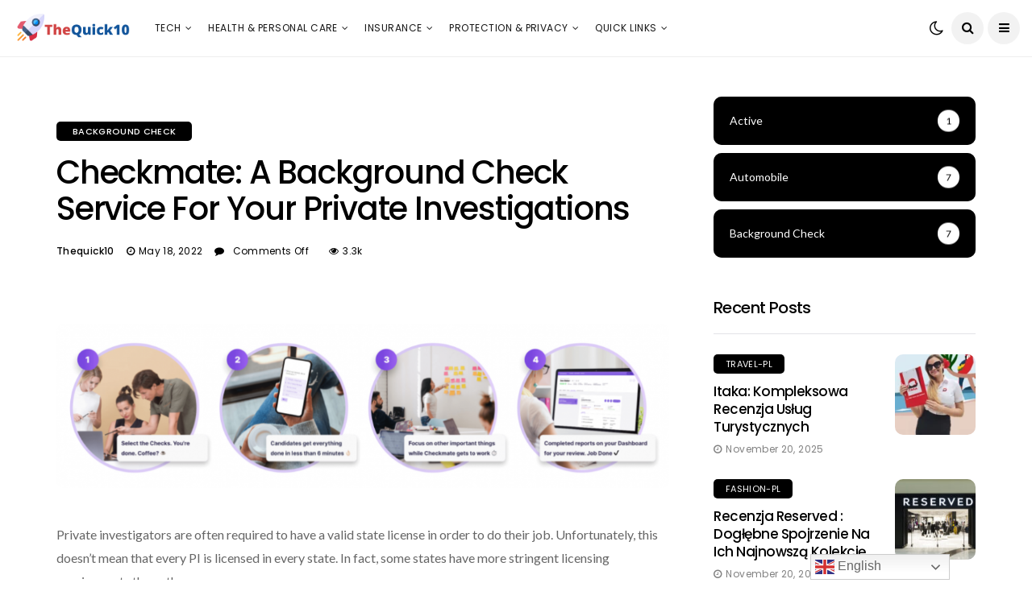

--- FILE ---
content_type: text/html; charset=UTF-8
request_url: https://thequick10.com/checkmate-review/
body_size: 33165
content:
<!DOCTYPE html>
<!--[if IE 9 ]><html class="ie ie9" lang="en-US"><![endif]-->
   <html lang="en-US">
      <head>
		  <!-- Meta Pixel Code -->
<script>
  !function(f,b,e,v,n,t,s)
  {if(f.fbq)return;n=f.fbq=function(){n.callMethod?
  n.callMethod.apply(n,arguments):n.queue.push(arguments)};
  if(!f._fbq)f._fbq=n;n.push=n;n.loaded=!0;n.version='2.0';
  n.queue=[];t=b.createElement(e);t.async=!0;
  t.src=v;s=b.getElementsByTagName(e)[0];
  s.parentNode.insertBefore(t,s)}(window, document,'script',
  'https://connect.facebook.net/en_US/fbevents.js');
  fbq('init', '730450274865370');
  fbq('track', 'PageView');
</script>
<noscript><img height="1" width="1" style="display:none"
  src="https://www.facebook.com/tr?id=730450274865370&ev=PageView&noscript=1"
/></noscript>
<!-- End Meta Pixel Code -->
		  <!-- Yandex.Metrika counter -->
<script type="text/javascript" >
   (function(m,e,t,r,i,k,a){m[i]=m[i]||function(){(m[i].a=m[i].a||[]).push(arguments)};
   m[i].l=1*new Date();k=e.createElement(t),a=e.getElementsByTagName(t)[0],k.async=1,k.src=r,a.parentNode.insertBefore(k,a)})
   (window, document, "script", "https://mc.yandex.ru/metrika/tag.js", "ym");

   ym(88828775, "init", {
        clickmap:true,
        trackLinks:true,
        accurateTrackBounce:true,
        webvisor:true
   });
</script>
<noscript><div><img src="https://mc.yandex.ru/watch/88828775" style="position:absolute; left:-9999px;" alt="" /></div></noscript>
<!-- /Yandex.Metrika counter -->
		  <meta name="google-site-verification" content="RltgmUxDUApptQ8OgTZtp1OKSq-mx-sot5wzqFatmFI" />
		  <!-- Global site tag (gtag.js) - Google Analytics -->
<!--<script async src="https://www.googletagmanager.com/gtag/js?id=G-NDFQG1LQVQ"></script>-->

		  <!-- Global site tag (gtag.js) - Google Ads: 10901322060 -->
<!--<script async src="https://www.googletagmanager.com/gtag/js?id=AW-10901322060"></script>
<script>
  window.dataLayer = window.dataLayer || [];
  function gtag(){dataLayer.push(arguments);}
  gtag('js', new Date());

  gtag('config', 'AW-10901322060');
</script>-->
	<!--working GA code-->
		  <!-- Global site tag (gtag.js) - Google Analytics
<script async src="https://www.googletagmanager.com/gtag/js?id=G-9WFF4XSGB0"></script>-->
		  
<!--<script>
  window.dataLayer = window.dataLayer || [];
  function gtag(){dataLayer.push(arguments);}
  gtag('js', new Date());

  gtag('config', 'G-9WFF4XSGB0');
</script>
<!--<script async src="https://www.googletagmanager.com/gtag/js?id=UA-223852506-3"></script>
 <script>
  window.dataLayer = window.dataLayer || [];
  function gtag(){dataLayer.push(arguments);}
  gtag('js', new Date());

  gtag('config', 'UA-223852506-3');
</script>


<script>
  window.dataLayer = window.dataLayer || [];
  function gtag(){dataLayer.push(arguments);}
  gtag('js', new Date());

  gtag('config', 'G-NDFQG1LQVQ');
</script> -->
		  <!-- Google tag (gtag.js) -->
<script async src="https://www.googletagmanager.com/gtag/js?id=UA-235988852-1"></script>
<script>
  window.dataLayer = window.dataLayer || [];
  function gtag(){dataLayer.push(arguments);}
  gtag('js', new Date());

  gtag('config', 'UA-235988852-1');
</script>
         <meta charset="UTF-8">
         <meta name="viewport" content="width=device-width, initial-scale=1, maximum-scale=1">
                  <title>Checkmate: A Background Check Service For Your Private Investigations &#8211; TheQuick10</title>
<meta name='robots' content='max-image-preview:large' />
<link rel='dns-prefetch' href='//fonts.googleapis.com' />
<link rel="alternate" type="application/rss+xml" title="TheQuick10 &raquo; Feed" href="https://thequick10.com/feed/" />
<link rel="alternate" type="application/rss+xml" title="TheQuick10 &raquo; Comments Feed" href="https://thequick10.com/comments/feed/" />
<script type="text/javascript">
window._wpemojiSettings = {"baseUrl":"https:\/\/s.w.org\/images\/core\/emoji\/14.0.0\/72x72\/","ext":".png","svgUrl":"https:\/\/s.w.org\/images\/core\/emoji\/14.0.0\/svg\/","svgExt":".svg","source":{"concatemoji":"https:\/\/thequick10.com\/wp-includes\/js\/wp-emoji-release.min.js?ver=6.2.8"}};
/*! This file is auto-generated */
!function(e,a,t){var n,r,o,i=a.createElement("canvas"),p=i.getContext&&i.getContext("2d");function s(e,t){p.clearRect(0,0,i.width,i.height),p.fillText(e,0,0);e=i.toDataURL();return p.clearRect(0,0,i.width,i.height),p.fillText(t,0,0),e===i.toDataURL()}function c(e){var t=a.createElement("script");t.src=e,t.defer=t.type="text/javascript",a.getElementsByTagName("head")[0].appendChild(t)}for(o=Array("flag","emoji"),t.supports={everything:!0,everythingExceptFlag:!0},r=0;r<o.length;r++)t.supports[o[r]]=function(e){if(p&&p.fillText)switch(p.textBaseline="top",p.font="600 32px Arial",e){case"flag":return s("\ud83c\udff3\ufe0f\u200d\u26a7\ufe0f","\ud83c\udff3\ufe0f\u200b\u26a7\ufe0f")?!1:!s("\ud83c\uddfa\ud83c\uddf3","\ud83c\uddfa\u200b\ud83c\uddf3")&&!s("\ud83c\udff4\udb40\udc67\udb40\udc62\udb40\udc65\udb40\udc6e\udb40\udc67\udb40\udc7f","\ud83c\udff4\u200b\udb40\udc67\u200b\udb40\udc62\u200b\udb40\udc65\u200b\udb40\udc6e\u200b\udb40\udc67\u200b\udb40\udc7f");case"emoji":return!s("\ud83e\udef1\ud83c\udffb\u200d\ud83e\udef2\ud83c\udfff","\ud83e\udef1\ud83c\udffb\u200b\ud83e\udef2\ud83c\udfff")}return!1}(o[r]),t.supports.everything=t.supports.everything&&t.supports[o[r]],"flag"!==o[r]&&(t.supports.everythingExceptFlag=t.supports.everythingExceptFlag&&t.supports[o[r]]);t.supports.everythingExceptFlag=t.supports.everythingExceptFlag&&!t.supports.flag,t.DOMReady=!1,t.readyCallback=function(){t.DOMReady=!0},t.supports.everything||(n=function(){t.readyCallback()},a.addEventListener?(a.addEventListener("DOMContentLoaded",n,!1),e.addEventListener("load",n,!1)):(e.attachEvent("onload",n),a.attachEvent("onreadystatechange",function(){"complete"===a.readyState&&t.readyCallback()})),(e=t.source||{}).concatemoji?c(e.concatemoji):e.wpemoji&&e.twemoji&&(c(e.twemoji),c(e.wpemoji)))}(window,document,window._wpemojiSettings);
</script>
<style type="text/css">
img.wp-smiley,
img.emoji {
	display: inline !important;
	border: none !important;
	box-shadow: none !important;
	height: 1em !important;
	width: 1em !important;
	margin: 0 0.07em !important;
	vertical-align: -0.1em !important;
	background: none !important;
	padding: 0 !important;
}
</style>
	<link rel='stylesheet' id='wp-block-library-css' href='https://thequick10.com/wp-includes/css/dist/block-library/style.min.css?ver=6.2.8' type='text/css' media='all' />
<link rel='stylesheet' id='helpie-faq-bundle-styles-css' href='https://thequick10.com/wp-content/plugins/helpie-faq/assets/bundles/main.app.css?ver=1.7.9' type='text/css' media='all' />
<link rel='stylesheet' id='classic-theme-styles-css' href='https://thequick10.com/wp-includes/css/classic-themes.min.css?ver=6.2.8' type='text/css' media='all' />
<style id='global-styles-inline-css' type='text/css'>
body{--wp--preset--color--black: #000000;--wp--preset--color--cyan-bluish-gray: #abb8c3;--wp--preset--color--white: #ffffff;--wp--preset--color--pale-pink: #f78da7;--wp--preset--color--vivid-red: #cf2e2e;--wp--preset--color--luminous-vivid-orange: #ff6900;--wp--preset--color--luminous-vivid-amber: #fcb900;--wp--preset--color--light-green-cyan: #7bdcb5;--wp--preset--color--vivid-green-cyan: #00d084;--wp--preset--color--pale-cyan-blue: #8ed1fc;--wp--preset--color--vivid-cyan-blue: #0693e3;--wp--preset--color--vivid-purple: #9b51e0;--wp--preset--gradient--vivid-cyan-blue-to-vivid-purple: linear-gradient(135deg,rgba(6,147,227,1) 0%,rgb(155,81,224) 100%);--wp--preset--gradient--light-green-cyan-to-vivid-green-cyan: linear-gradient(135deg,rgb(122,220,180) 0%,rgb(0,208,130) 100%);--wp--preset--gradient--luminous-vivid-amber-to-luminous-vivid-orange: linear-gradient(135deg,rgba(252,185,0,1) 0%,rgba(255,105,0,1) 100%);--wp--preset--gradient--luminous-vivid-orange-to-vivid-red: linear-gradient(135deg,rgba(255,105,0,1) 0%,rgb(207,46,46) 100%);--wp--preset--gradient--very-light-gray-to-cyan-bluish-gray: linear-gradient(135deg,rgb(238,238,238) 0%,rgb(169,184,195) 100%);--wp--preset--gradient--cool-to-warm-spectrum: linear-gradient(135deg,rgb(74,234,220) 0%,rgb(151,120,209) 20%,rgb(207,42,186) 40%,rgb(238,44,130) 60%,rgb(251,105,98) 80%,rgb(254,248,76) 100%);--wp--preset--gradient--blush-light-purple: linear-gradient(135deg,rgb(255,206,236) 0%,rgb(152,150,240) 100%);--wp--preset--gradient--blush-bordeaux: linear-gradient(135deg,rgb(254,205,165) 0%,rgb(254,45,45) 50%,rgb(107,0,62) 100%);--wp--preset--gradient--luminous-dusk: linear-gradient(135deg,rgb(255,203,112) 0%,rgb(199,81,192) 50%,rgb(65,88,208) 100%);--wp--preset--gradient--pale-ocean: linear-gradient(135deg,rgb(255,245,203) 0%,rgb(182,227,212) 50%,rgb(51,167,181) 100%);--wp--preset--gradient--electric-grass: linear-gradient(135deg,rgb(202,248,128) 0%,rgb(113,206,126) 100%);--wp--preset--gradient--midnight: linear-gradient(135deg,rgb(2,3,129) 0%,rgb(40,116,252) 100%);--wp--preset--duotone--dark-grayscale: url('#wp-duotone-dark-grayscale');--wp--preset--duotone--grayscale: url('#wp-duotone-grayscale');--wp--preset--duotone--purple-yellow: url('#wp-duotone-purple-yellow');--wp--preset--duotone--blue-red: url('#wp-duotone-blue-red');--wp--preset--duotone--midnight: url('#wp-duotone-midnight');--wp--preset--duotone--magenta-yellow: url('#wp-duotone-magenta-yellow');--wp--preset--duotone--purple-green: url('#wp-duotone-purple-green');--wp--preset--duotone--blue-orange: url('#wp-duotone-blue-orange');--wp--preset--font-size--small: 13px;--wp--preset--font-size--medium: 20px;--wp--preset--font-size--large: 36px;--wp--preset--font-size--x-large: 42px;--wp--preset--spacing--20: 0.44rem;--wp--preset--spacing--30: 0.67rem;--wp--preset--spacing--40: 1rem;--wp--preset--spacing--50: 1.5rem;--wp--preset--spacing--60: 2.25rem;--wp--preset--spacing--70: 3.38rem;--wp--preset--spacing--80: 5.06rem;--wp--preset--shadow--natural: 6px 6px 9px rgba(0, 0, 0, 0.2);--wp--preset--shadow--deep: 12px 12px 50px rgba(0, 0, 0, 0.4);--wp--preset--shadow--sharp: 6px 6px 0px rgba(0, 0, 0, 0.2);--wp--preset--shadow--outlined: 6px 6px 0px -3px rgba(255, 255, 255, 1), 6px 6px rgba(0, 0, 0, 1);--wp--preset--shadow--crisp: 6px 6px 0px rgba(0, 0, 0, 1);}:where(.is-layout-flex){gap: 0.5em;}body .is-layout-flow > .alignleft{float: left;margin-inline-start: 0;margin-inline-end: 2em;}body .is-layout-flow > .alignright{float: right;margin-inline-start: 2em;margin-inline-end: 0;}body .is-layout-flow > .aligncenter{margin-left: auto !important;margin-right: auto !important;}body .is-layout-constrained > .alignleft{float: left;margin-inline-start: 0;margin-inline-end: 2em;}body .is-layout-constrained > .alignright{float: right;margin-inline-start: 2em;margin-inline-end: 0;}body .is-layout-constrained > .aligncenter{margin-left: auto !important;margin-right: auto !important;}body .is-layout-constrained > :where(:not(.alignleft):not(.alignright):not(.alignfull)){max-width: var(--wp--style--global--content-size);margin-left: auto !important;margin-right: auto !important;}body .is-layout-constrained > .alignwide{max-width: var(--wp--style--global--wide-size);}body .is-layout-flex{display: flex;}body .is-layout-flex{flex-wrap: wrap;align-items: center;}body .is-layout-flex > *{margin: 0;}:where(.wp-block-columns.is-layout-flex){gap: 2em;}.has-black-color{color: var(--wp--preset--color--black) !important;}.has-cyan-bluish-gray-color{color: var(--wp--preset--color--cyan-bluish-gray) !important;}.has-white-color{color: var(--wp--preset--color--white) !important;}.has-pale-pink-color{color: var(--wp--preset--color--pale-pink) !important;}.has-vivid-red-color{color: var(--wp--preset--color--vivid-red) !important;}.has-luminous-vivid-orange-color{color: var(--wp--preset--color--luminous-vivid-orange) !important;}.has-luminous-vivid-amber-color{color: var(--wp--preset--color--luminous-vivid-amber) !important;}.has-light-green-cyan-color{color: var(--wp--preset--color--light-green-cyan) !important;}.has-vivid-green-cyan-color{color: var(--wp--preset--color--vivid-green-cyan) !important;}.has-pale-cyan-blue-color{color: var(--wp--preset--color--pale-cyan-blue) !important;}.has-vivid-cyan-blue-color{color: var(--wp--preset--color--vivid-cyan-blue) !important;}.has-vivid-purple-color{color: var(--wp--preset--color--vivid-purple) !important;}.has-black-background-color{background-color: var(--wp--preset--color--black) !important;}.has-cyan-bluish-gray-background-color{background-color: var(--wp--preset--color--cyan-bluish-gray) !important;}.has-white-background-color{background-color: var(--wp--preset--color--white) !important;}.has-pale-pink-background-color{background-color: var(--wp--preset--color--pale-pink) !important;}.has-vivid-red-background-color{background-color: var(--wp--preset--color--vivid-red) !important;}.has-luminous-vivid-orange-background-color{background-color: var(--wp--preset--color--luminous-vivid-orange) !important;}.has-luminous-vivid-amber-background-color{background-color: var(--wp--preset--color--luminous-vivid-amber) !important;}.has-light-green-cyan-background-color{background-color: var(--wp--preset--color--light-green-cyan) !important;}.has-vivid-green-cyan-background-color{background-color: var(--wp--preset--color--vivid-green-cyan) !important;}.has-pale-cyan-blue-background-color{background-color: var(--wp--preset--color--pale-cyan-blue) !important;}.has-vivid-cyan-blue-background-color{background-color: var(--wp--preset--color--vivid-cyan-blue) !important;}.has-vivid-purple-background-color{background-color: var(--wp--preset--color--vivid-purple) !important;}.has-black-border-color{border-color: var(--wp--preset--color--black) !important;}.has-cyan-bluish-gray-border-color{border-color: var(--wp--preset--color--cyan-bluish-gray) !important;}.has-white-border-color{border-color: var(--wp--preset--color--white) !important;}.has-pale-pink-border-color{border-color: var(--wp--preset--color--pale-pink) !important;}.has-vivid-red-border-color{border-color: var(--wp--preset--color--vivid-red) !important;}.has-luminous-vivid-orange-border-color{border-color: var(--wp--preset--color--luminous-vivid-orange) !important;}.has-luminous-vivid-amber-border-color{border-color: var(--wp--preset--color--luminous-vivid-amber) !important;}.has-light-green-cyan-border-color{border-color: var(--wp--preset--color--light-green-cyan) !important;}.has-vivid-green-cyan-border-color{border-color: var(--wp--preset--color--vivid-green-cyan) !important;}.has-pale-cyan-blue-border-color{border-color: var(--wp--preset--color--pale-cyan-blue) !important;}.has-vivid-cyan-blue-border-color{border-color: var(--wp--preset--color--vivid-cyan-blue) !important;}.has-vivid-purple-border-color{border-color: var(--wp--preset--color--vivid-purple) !important;}.has-vivid-cyan-blue-to-vivid-purple-gradient-background{background: var(--wp--preset--gradient--vivid-cyan-blue-to-vivid-purple) !important;}.has-light-green-cyan-to-vivid-green-cyan-gradient-background{background: var(--wp--preset--gradient--light-green-cyan-to-vivid-green-cyan) !important;}.has-luminous-vivid-amber-to-luminous-vivid-orange-gradient-background{background: var(--wp--preset--gradient--luminous-vivid-amber-to-luminous-vivid-orange) !important;}.has-luminous-vivid-orange-to-vivid-red-gradient-background{background: var(--wp--preset--gradient--luminous-vivid-orange-to-vivid-red) !important;}.has-very-light-gray-to-cyan-bluish-gray-gradient-background{background: var(--wp--preset--gradient--very-light-gray-to-cyan-bluish-gray) !important;}.has-cool-to-warm-spectrum-gradient-background{background: var(--wp--preset--gradient--cool-to-warm-spectrum) !important;}.has-blush-light-purple-gradient-background{background: var(--wp--preset--gradient--blush-light-purple) !important;}.has-blush-bordeaux-gradient-background{background: var(--wp--preset--gradient--blush-bordeaux) !important;}.has-luminous-dusk-gradient-background{background: var(--wp--preset--gradient--luminous-dusk) !important;}.has-pale-ocean-gradient-background{background: var(--wp--preset--gradient--pale-ocean) !important;}.has-electric-grass-gradient-background{background: var(--wp--preset--gradient--electric-grass) !important;}.has-midnight-gradient-background{background: var(--wp--preset--gradient--midnight) !important;}.has-small-font-size{font-size: var(--wp--preset--font-size--small) !important;}.has-medium-font-size{font-size: var(--wp--preset--font-size--medium) !important;}.has-large-font-size{font-size: var(--wp--preset--font-size--large) !important;}.has-x-large-font-size{font-size: var(--wp--preset--font-size--x-large) !important;}
.wp-block-navigation a:where(:not(.wp-element-button)){color: inherit;}
:where(.wp-block-columns.is-layout-flex){gap: 2em;}
.wp-block-pullquote{font-size: 1.5em;line-height: 1.6;}
</style>
<link rel='stylesheet' id='eae-css-css' href='https://thequick10.com/wp-content/plugins/addon-elements-for-elementor-page-builder/assets/css/eae.min.css?ver=1.12.5' type='text/css' media='all' />
<link rel='stylesheet' id='pb_animate-css' href='https://thequick10.com/wp-content/plugins/ays-popup-box/public/css/animate.css?ver=6.0.4' type='text/css' media='all' />
<link rel='stylesheet' id='contact-form-7-css' href='https://thequick10.com/wp-content/plugins/contact-form-7/includes/css/styles.css?ver=5.5.6.1' type='text/css' media='all' />
<link rel='stylesheet' id='geotarget-css' href='https://thequick10.com/wp-content/plugins/geotargeting/public/css/geotarget-public.css?ver=1.3.6.1' type='text/css' media='all' />
<style id='extendify-gutenberg-patterns-and-templates-utilities-inline-css' type='text/css'>
.ext-absolute{position:absolute!important}.ext-relative{position:relative!important}.ext-top-base{top:var(--wp--style--block-gap,1.75rem)!important}.ext-top-lg{top:var(--extendify--spacing--large)!important}.ext--top-base{top:calc(var(--wp--style--block-gap, 1.75rem)*-1)!important}.ext--top-lg{top:calc(var(--extendify--spacing--large)*-1)!important}.ext-right-base{right:var(--wp--style--block-gap,1.75rem)!important}.ext-right-lg{right:var(--extendify--spacing--large)!important}.ext--right-base{right:calc(var(--wp--style--block-gap, 1.75rem)*-1)!important}.ext--right-lg{right:calc(var(--extendify--spacing--large)*-1)!important}.ext-bottom-base{bottom:var(--wp--style--block-gap,1.75rem)!important}.ext-bottom-lg{bottom:var(--extendify--spacing--large)!important}.ext--bottom-base{bottom:calc(var(--wp--style--block-gap, 1.75rem)*-1)!important}.ext--bottom-lg{bottom:calc(var(--extendify--spacing--large)*-1)!important}.ext-left-base{left:var(--wp--style--block-gap,1.75rem)!important}.ext-left-lg{left:var(--extendify--spacing--large)!important}.ext--left-base{left:calc(var(--wp--style--block-gap, 1.75rem)*-1)!important}.ext--left-lg{left:calc(var(--extendify--spacing--large)*-1)!important}.ext-order-1{order:1!important}.ext-order-2{order:2!important}.ext-col-auto{grid-column:auto!important}.ext-col-span-1{grid-column:span 1/span 1!important}.ext-col-span-2{grid-column:span 2/span 2!important}.ext-col-span-3{grid-column:span 3/span 3!important}.ext-col-span-4{grid-column:span 4/span 4!important}.ext-col-span-5{grid-column:span 5/span 5!important}.ext-col-span-6{grid-column:span 6/span 6!important}.ext-col-span-7{grid-column:span 7/span 7!important}.ext-col-span-8{grid-column:span 8/span 8!important}.ext-col-span-9{grid-column:span 9/span 9!important}.ext-col-span-10{grid-column:span 10/span 10!important}.ext-col-span-11{grid-column:span 11/span 11!important}.ext-col-span-12{grid-column:span 12/span 12!important}.ext-col-span-full{grid-column:1/-1!important}.ext-col-start-1{grid-column-start:1!important}.ext-col-start-2{grid-column-start:2!important}.ext-col-start-3{grid-column-start:3!important}.ext-col-start-4{grid-column-start:4!important}.ext-col-start-5{grid-column-start:5!important}.ext-col-start-6{grid-column-start:6!important}.ext-col-start-7{grid-column-start:7!important}.ext-col-start-8{grid-column-start:8!important}.ext-col-start-9{grid-column-start:9!important}.ext-col-start-10{grid-column-start:10!important}.ext-col-start-11{grid-column-start:11!important}.ext-col-start-12{grid-column-start:12!important}.ext-col-start-13{grid-column-start:13!important}.ext-col-start-auto{grid-column-start:auto!important}.ext-col-end-1{grid-column-end:1!important}.ext-col-end-2{grid-column-end:2!important}.ext-col-end-3{grid-column-end:3!important}.ext-col-end-4{grid-column-end:4!important}.ext-col-end-5{grid-column-end:5!important}.ext-col-end-6{grid-column-end:6!important}.ext-col-end-7{grid-column-end:7!important}.ext-col-end-8{grid-column-end:8!important}.ext-col-end-9{grid-column-end:9!important}.ext-col-end-10{grid-column-end:10!important}.ext-col-end-11{grid-column-end:11!important}.ext-col-end-12{grid-column-end:12!important}.ext-col-end-13{grid-column-end:13!important}.ext-col-end-auto{grid-column-end:auto!important}.ext-row-auto{grid-row:auto!important}.ext-row-span-1{grid-row:span 1/span 1!important}.ext-row-span-2{grid-row:span 2/span 2!important}.ext-row-span-3{grid-row:span 3/span 3!important}.ext-row-span-4{grid-row:span 4/span 4!important}.ext-row-span-5{grid-row:span 5/span 5!important}.ext-row-span-6{grid-row:span 6/span 6!important}.ext-row-span-full{grid-row:1/-1!important}.ext-row-start-1{grid-row-start:1!important}.ext-row-start-2{grid-row-start:2!important}.ext-row-start-3{grid-row-start:3!important}.ext-row-start-4{grid-row-start:4!important}.ext-row-start-5{grid-row-start:5!important}.ext-row-start-6{grid-row-start:6!important}.ext-row-start-7{grid-row-start:7!important}.ext-row-start-auto{grid-row-start:auto!important}.ext-row-end-1{grid-row-end:1!important}.ext-row-end-2{grid-row-end:2!important}.ext-row-end-3{grid-row-end:3!important}.ext-row-end-4{grid-row-end:4!important}.ext-row-end-5{grid-row-end:5!important}.ext-row-end-6{grid-row-end:6!important}.ext-row-end-7{grid-row-end:7!important}.ext-row-end-auto{grid-row-end:auto!important}.ext-m-0:not([style*=margin]){margin:0!important}.ext-m-auto:not([style*=margin]){margin:auto!important}.ext-m-base:not([style*=margin]){margin:var(--wp--style--block-gap,1.75rem)!important}.ext-m-lg:not([style*=margin]){margin:var(--extendify--spacing--large)!important}.ext--m-base:not([style*=margin]){margin:calc(var(--wp--style--block-gap, 1.75rem)*-1)!important}.ext--m-lg:not([style*=margin]){margin:calc(var(--extendify--spacing--large)*-1)!important}.ext-mx-0:not([style*=margin]){margin-left:0!important;margin-right:0!important}.ext-mx-auto:not([style*=margin]){margin-left:auto!important;margin-right:auto!important}.ext-mx-base:not([style*=margin]){margin-left:var(--wp--style--block-gap,1.75rem)!important;margin-right:var(--wp--style--block-gap,1.75rem)!important}.ext-mx-lg:not([style*=margin]){margin-left:var(--extendify--spacing--large)!important;margin-right:var(--extendify--spacing--large)!important}.ext--mx-base:not([style*=margin]){margin-left:calc(var(--wp--style--block-gap, 1.75rem)*-1)!important;margin-right:calc(var(--wp--style--block-gap, 1.75rem)*-1)!important}.ext--mx-lg:not([style*=margin]){margin-left:calc(var(--extendify--spacing--large)*-1)!important;margin-right:calc(var(--extendify--spacing--large)*-1)!important}.ext-my-0:not([style*=margin]){margin-bottom:0!important;margin-top:0!important}.ext-my-auto:not([style*=margin]){margin-bottom:auto!important;margin-top:auto!important}.ext-my-base:not([style*=margin]){margin-bottom:var(--wp--style--block-gap,1.75rem)!important;margin-top:var(--wp--style--block-gap,1.75rem)!important}.ext-my-lg:not([style*=margin]){margin-bottom:var(--extendify--spacing--large)!important;margin-top:var(--extendify--spacing--large)!important}.ext--my-base:not([style*=margin]){margin-bottom:calc(var(--wp--style--block-gap, 1.75rem)*-1)!important;margin-top:calc(var(--wp--style--block-gap, 1.75rem)*-1)!important}.ext--my-lg:not([style*=margin]){margin-bottom:calc(var(--extendify--spacing--large)*-1)!important;margin-top:calc(var(--extendify--spacing--large)*-1)!important}.ext-mt-0:not([style*=margin]){margin-top:0!important}.ext-mt-auto:not([style*=margin]){margin-top:auto!important}.ext-mt-base:not([style*=margin]){margin-top:var(--wp--style--block-gap,1.75rem)!important}.ext-mt-lg:not([style*=margin]){margin-top:var(--extendify--spacing--large)!important}.ext--mt-base:not([style*=margin]){margin-top:calc(var(--wp--style--block-gap, 1.75rem)*-1)!important}.ext--mt-lg:not([style*=margin]){margin-top:calc(var(--extendify--spacing--large)*-1)!important}.ext-mr-0:not([style*=margin]){margin-right:0!important}.ext-mr-auto:not([style*=margin]){margin-right:auto!important}.ext-mr-base:not([style*=margin]){margin-right:var(--wp--style--block-gap,1.75rem)!important}.ext-mr-lg:not([style*=margin]){margin-right:var(--extendify--spacing--large)!important}.ext--mr-base:not([style*=margin]){margin-right:calc(var(--wp--style--block-gap, 1.75rem)*-1)!important}.ext--mr-lg:not([style*=margin]){margin-right:calc(var(--extendify--spacing--large)*-1)!important}.ext-mb-0:not([style*=margin]){margin-bottom:0!important}.ext-mb-auto:not([style*=margin]){margin-bottom:auto!important}.ext-mb-base:not([style*=margin]){margin-bottom:var(--wp--style--block-gap,1.75rem)!important}.ext-mb-lg:not([style*=margin]){margin-bottom:var(--extendify--spacing--large)!important}.ext--mb-base:not([style*=margin]){margin-bottom:calc(var(--wp--style--block-gap, 1.75rem)*-1)!important}.ext--mb-lg:not([style*=margin]){margin-bottom:calc(var(--extendify--spacing--large)*-1)!important}.ext-ml-0:not([style*=margin]){margin-left:0!important}.ext-ml-auto:not([style*=margin]){margin-left:auto!important}.ext-ml-base:not([style*=margin]){margin-left:var(--wp--style--block-gap,1.75rem)!important}.ext-ml-lg:not([style*=margin]){margin-left:var(--extendify--spacing--large)!important}.ext--ml-base:not([style*=margin]){margin-left:calc(var(--wp--style--block-gap, 1.75rem)*-1)!important}.ext--ml-lg:not([style*=margin]){margin-left:calc(var(--extendify--spacing--large)*-1)!important}.ext-block{display:block!important}.ext-inline-block{display:inline-block!important}.ext-inline{display:inline!important}.ext-flex{display:flex!important}.ext-inline-flex{display:inline-flex!important}.ext-grid{display:grid!important}.ext-inline-grid{display:inline-grid!important}.ext-hidden{display:none!important}.ext-w-auto{width:auto!important}.ext-w-full{width:100%!important}.ext-max-w-full{max-width:100%!important}.ext-flex-1{flex:1 1 0%!important}.ext-flex-auto{flex:1 1 auto!important}.ext-flex-initial{flex:0 1 auto!important}.ext-flex-none{flex:none!important}.ext-flex-shrink-0{flex-shrink:0!important}.ext-flex-shrink{flex-shrink:1!important}.ext-flex-grow-0{flex-grow:0!important}.ext-flex-grow{flex-grow:1!important}.ext-list-none{list-style-type:none!important}.ext-grid-cols-1{grid-template-columns:repeat(1,minmax(0,1fr))!important}.ext-grid-cols-2{grid-template-columns:repeat(2,minmax(0,1fr))!important}.ext-grid-cols-3{grid-template-columns:repeat(3,minmax(0,1fr))!important}.ext-grid-cols-4{grid-template-columns:repeat(4,minmax(0,1fr))!important}.ext-grid-cols-5{grid-template-columns:repeat(5,minmax(0,1fr))!important}.ext-grid-cols-6{grid-template-columns:repeat(6,minmax(0,1fr))!important}.ext-grid-cols-7{grid-template-columns:repeat(7,minmax(0,1fr))!important}.ext-grid-cols-8{grid-template-columns:repeat(8,minmax(0,1fr))!important}.ext-grid-cols-9{grid-template-columns:repeat(9,minmax(0,1fr))!important}.ext-grid-cols-10{grid-template-columns:repeat(10,minmax(0,1fr))!important}.ext-grid-cols-11{grid-template-columns:repeat(11,minmax(0,1fr))!important}.ext-grid-cols-12{grid-template-columns:repeat(12,minmax(0,1fr))!important}.ext-grid-cols-none{grid-template-columns:none!important}.ext-grid-rows-1{grid-template-rows:repeat(1,minmax(0,1fr))!important}.ext-grid-rows-2{grid-template-rows:repeat(2,minmax(0,1fr))!important}.ext-grid-rows-3{grid-template-rows:repeat(3,minmax(0,1fr))!important}.ext-grid-rows-4{grid-template-rows:repeat(4,minmax(0,1fr))!important}.ext-grid-rows-5{grid-template-rows:repeat(5,minmax(0,1fr))!important}.ext-grid-rows-6{grid-template-rows:repeat(6,minmax(0,1fr))!important}.ext-grid-rows-none{grid-template-rows:none!important}.ext-flex-row{flex-direction:row!important}.ext-flex-row-reverse{flex-direction:row-reverse!important}.ext-flex-col{flex-direction:column!important}.ext-flex-col-reverse{flex-direction:column-reverse!important}.ext-flex-wrap{flex-wrap:wrap!important}.ext-flex-wrap-reverse{flex-wrap:wrap-reverse!important}.ext-flex-nowrap{flex-wrap:nowrap!important}.ext-items-start{align-items:flex-start!important}.ext-items-end{align-items:flex-end!important}.ext-items-center{align-items:center!important}.ext-items-baseline{align-items:baseline!important}.ext-items-stretch{align-items:stretch!important}.ext-justify-start{justify-content:flex-start!important}.ext-justify-end{justify-content:flex-end!important}.ext-justify-center{justify-content:center!important}.ext-justify-between{justify-content:space-between!important}.ext-justify-around{justify-content:space-around!important}.ext-justify-evenly{justify-content:space-evenly!important}.ext-justify-items-start{justify-items:start!important}.ext-justify-items-end{justify-items:end!important}.ext-justify-items-center{justify-items:center!important}.ext-justify-items-stretch{justify-items:stretch!important}.ext-gap-0{gap:0!important}.ext-gap-base{gap:var(--wp--style--block-gap,1.75rem)!important}.ext-gap-lg{gap:var(--extendify--spacing--large)!important}.ext-gap-x-0{-moz-column-gap:0!important;column-gap:0!important}.ext-gap-x-base{-moz-column-gap:var(--wp--style--block-gap,1.75rem)!important;column-gap:var(--wp--style--block-gap,1.75rem)!important}.ext-gap-x-lg{-moz-column-gap:var(--extendify--spacing--large)!important;column-gap:var(--extendify--spacing--large)!important}.ext-gap-y-0{row-gap:0!important}.ext-gap-y-base{row-gap:var(--wp--style--block-gap,1.75rem)!important}.ext-gap-y-lg{row-gap:var(--extendify--spacing--large)!important}.ext-justify-self-auto{justify-self:auto!important}.ext-justify-self-start{justify-self:start!important}.ext-justify-self-end{justify-self:end!important}.ext-justify-self-center{justify-self:center!important}.ext-justify-self-stretch{justify-self:stretch!important}.ext-rounded-none{border-radius:0!important}.ext-rounded-full{border-radius:9999px!important}.ext-rounded-t-none{border-top-left-radius:0!important;border-top-right-radius:0!important}.ext-rounded-t-full{border-top-left-radius:9999px!important;border-top-right-radius:9999px!important}.ext-rounded-r-none{border-bottom-right-radius:0!important;border-top-right-radius:0!important}.ext-rounded-r-full{border-bottom-right-radius:9999px!important;border-top-right-radius:9999px!important}.ext-rounded-b-none{border-bottom-left-radius:0!important;border-bottom-right-radius:0!important}.ext-rounded-b-full{border-bottom-left-radius:9999px!important;border-bottom-right-radius:9999px!important}.ext-rounded-l-none{border-bottom-left-radius:0!important;border-top-left-radius:0!important}.ext-rounded-l-full{border-bottom-left-radius:9999px!important;border-top-left-radius:9999px!important}.ext-rounded-tl-none{border-top-left-radius:0!important}.ext-rounded-tl-full{border-top-left-radius:9999px!important}.ext-rounded-tr-none{border-top-right-radius:0!important}.ext-rounded-tr-full{border-top-right-radius:9999px!important}.ext-rounded-br-none{border-bottom-right-radius:0!important}.ext-rounded-br-full{border-bottom-right-radius:9999px!important}.ext-rounded-bl-none{border-bottom-left-radius:0!important}.ext-rounded-bl-full{border-bottom-left-radius:9999px!important}.ext-border-0{border-width:0!important}.ext-border-t-0{border-top-width:0!important}.ext-border-r-0{border-right-width:0!important}.ext-border-b-0{border-bottom-width:0!important}.ext-border-l-0{border-left-width:0!important}.ext-p-0:not([style*=padding]){padding:0!important}.ext-p-base:not([style*=padding]){padding:var(--wp--style--block-gap,1.75rem)!important}.ext-p-lg:not([style*=padding]){padding:var(--extendify--spacing--large)!important}.ext-px-0:not([style*=padding]){padding-left:0!important;padding-right:0!important}.ext-px-base:not([style*=padding]){padding-left:var(--wp--style--block-gap,1.75rem)!important;padding-right:var(--wp--style--block-gap,1.75rem)!important}.ext-px-lg:not([style*=padding]){padding-left:var(--extendify--spacing--large)!important;padding-right:var(--extendify--spacing--large)!important}.ext-py-0:not([style*=padding]){padding-bottom:0!important;padding-top:0!important}.ext-py-base:not([style*=padding]){padding-bottom:var(--wp--style--block-gap,1.75rem)!important;padding-top:var(--wp--style--block-gap,1.75rem)!important}.ext-py-lg:not([style*=padding]){padding-bottom:var(--extendify--spacing--large)!important;padding-top:var(--extendify--spacing--large)!important}.ext-pt-0:not([style*=padding]){padding-top:0!important}.ext-pt-base:not([style*=padding]){padding-top:var(--wp--style--block-gap,1.75rem)!important}.ext-pt-lg:not([style*=padding]){padding-top:var(--extendify--spacing--large)!important}.ext-pr-0:not([style*=padding]){padding-right:0!important}.ext-pr-base:not([style*=padding]){padding-right:var(--wp--style--block-gap,1.75rem)!important}.ext-pr-lg:not([style*=padding]){padding-right:var(--extendify--spacing--large)!important}.ext-pb-0:not([style*=padding]){padding-bottom:0!important}.ext-pb-base:not([style*=padding]){padding-bottom:var(--wp--style--block-gap,1.75rem)!important}.ext-pb-lg:not([style*=padding]){padding-bottom:var(--extendify--spacing--large)!important}.ext-pl-0:not([style*=padding]){padding-left:0!important}.ext-pl-base:not([style*=padding]){padding-left:var(--wp--style--block-gap,1.75rem)!important}.ext-pl-lg:not([style*=padding]){padding-left:var(--extendify--spacing--large)!important}.ext-text-left{text-align:left!important}.ext-text-center{text-align:center!important}.ext-text-right{text-align:right!important}.ext-leading-none{line-height:1!important}.ext-leading-tight{line-height:1.25!important}.ext-leading-snug{line-height:1.375!important}.ext-leading-normal{line-height:1.5!important}.ext-leading-relaxed{line-height:1.625!important}.ext-leading-loose{line-height:2!important}.clip-path--rhombus img{-webkit-clip-path:polygon(15% 6%,80% 29%,84% 93%,23% 69%);clip-path:polygon(15% 6%,80% 29%,84% 93%,23% 69%)}.clip-path--diamond img{-webkit-clip-path:polygon(5% 29%,60% 2%,91% 64%,36% 89%);clip-path:polygon(5% 29%,60% 2%,91% 64%,36% 89%)}.clip-path--rhombus-alt img{-webkit-clip-path:polygon(14% 9%,85% 24%,91% 89%,19% 76%);clip-path:polygon(14% 9%,85% 24%,91% 89%,19% 76%)}.wp-block-columns[class*=fullwidth-cols]{margin-bottom:unset}.wp-block-column.editor\:pointer-events-none{margin-bottom:0!important;margin-top:0!important}.is-root-container.block-editor-block-list__layout>[data-align=full]:not(:first-of-type)>.wp-block-column.editor\:pointer-events-none,.is-root-container.block-editor-block-list__layout>[data-align=wide]>.wp-block-column.editor\:pointer-events-none{margin-top:calc(var(--wp--style--block-gap, 28px)*-1)!important}.ext .wp-block-columns .wp-block-column[style*=padding]{padding-left:0!important;padding-right:0!important}.ext .wp-block-columns+.wp-block-columns:not([class*=mt-]):not([class*=my-]):not([style*=margin]){margin-top:0!important}[class*=fullwidth-cols] .wp-block-column:first-child,[class*=fullwidth-cols] .wp-block-group:first-child{margin-top:0}[class*=fullwidth-cols] .wp-block-column:last-child,[class*=fullwidth-cols] .wp-block-group:last-child{margin-bottom:0}[class*=fullwidth-cols] .wp-block-column:first-child>*,[class*=fullwidth-cols] .wp-block-column>:first-child{margin-top:0}.ext .is-not-stacked-on-mobile .wp-block-column,[class*=fullwidth-cols] .wp-block-column>:last-child{margin-bottom:0}.wp-block-columns[class*=fullwidth-cols]:not(.is-not-stacked-on-mobile)>.wp-block-column:not(:last-child){margin-bottom:var(--wp--style--block-gap,1.75rem)}@media (min-width:782px){.wp-block-columns[class*=fullwidth-cols]:not(.is-not-stacked-on-mobile)>.wp-block-column:not(:last-child){margin-bottom:0}}.wp-block-columns[class*=fullwidth-cols].is-not-stacked-on-mobile>.wp-block-column{margin-bottom:0!important}@media (min-width:600px) and (max-width:781px){.wp-block-columns[class*=fullwidth-cols]:not(.is-not-stacked-on-mobile)>.wp-block-column:nth-child(2n){margin-left:var(--wp--style--block-gap,2em)}}@media (max-width:781px){.tablet\:fullwidth-cols.wp-block-columns:not(.is-not-stacked-on-mobile){flex-wrap:wrap}.tablet\:fullwidth-cols.wp-block-columns:not(.is-not-stacked-on-mobile)>.wp-block-column,.tablet\:fullwidth-cols.wp-block-columns:not(.is-not-stacked-on-mobile)>.wp-block-column:not([style*=margin]){margin-left:0!important}.tablet\:fullwidth-cols.wp-block-columns:not(.is-not-stacked-on-mobile)>.wp-block-column{flex-basis:100%!important}}@media (max-width:1079px){.desktop\:fullwidth-cols.wp-block-columns:not(.is-not-stacked-on-mobile){flex-wrap:wrap}.desktop\:fullwidth-cols.wp-block-columns:not(.is-not-stacked-on-mobile)>.wp-block-column,.desktop\:fullwidth-cols.wp-block-columns:not(.is-not-stacked-on-mobile)>.wp-block-column:not([style*=margin]){margin-left:0!important}.desktop\:fullwidth-cols.wp-block-columns:not(.is-not-stacked-on-mobile)>.wp-block-column{flex-basis:100%!important}.desktop\:fullwidth-cols.wp-block-columns:not(.is-not-stacked-on-mobile)>.wp-block-column:not(:last-child){margin-bottom:var(--wp--style--block-gap,1.75rem)!important}}.direction-rtl{direction:rtl}.direction-ltr{direction:ltr}.is-style-inline-list{padding-left:0!important}.is-style-inline-list li{list-style-type:none!important}@media (min-width:782px){.is-style-inline-list li{display:inline!important;margin-right:var(--wp--style--block-gap,1.75rem)!important}}@media (min-width:782px){.is-style-inline-list li:first-child{margin-left:0!important}}@media (min-width:782px){.is-style-inline-list li:last-child{margin-right:0!important}}.bring-to-front{position:relative;z-index:10}.text-stroke{-webkit-text-stroke-color:var(--wp--preset--color--background)}.text-stroke,.text-stroke--primary{-webkit-text-stroke-width:var(
        --wp--custom--typography--text-stroke-width,2px
    )}.text-stroke--primary{-webkit-text-stroke-color:var(--wp--preset--color--primary)}.text-stroke--secondary{-webkit-text-stroke-width:var(
        --wp--custom--typography--text-stroke-width,2px
    );-webkit-text-stroke-color:var(--wp--preset--color--secondary)}.editor\:no-caption .block-editor-rich-text__editable{display:none!important}.editor\:no-inserter .wp-block-column:not(.is-selected)>.block-list-appender,.editor\:no-inserter .wp-block-cover__inner-container>.block-list-appender,.editor\:no-inserter .wp-block-group__inner-container>.block-list-appender,.editor\:no-inserter>.block-list-appender{display:none}.editor\:no-resize .components-resizable-box__handle,.editor\:no-resize .components-resizable-box__handle:after,.editor\:no-resize .components-resizable-box__side-handle:before{display:none;pointer-events:none}.editor\:no-resize .components-resizable-box__container{display:block}.editor\:pointer-events-none{pointer-events:none}.is-style-angled{justify-content:flex-end}.ext .is-style-angled>[class*=_inner-container],.is-style-angled{align-items:center}.is-style-angled .wp-block-cover__image-background,.is-style-angled .wp-block-cover__video-background{-webkit-clip-path:polygon(0 0,30% 0,50% 100%,0 100%);clip-path:polygon(0 0,30% 0,50% 100%,0 100%);z-index:1}@media (min-width:782px){.is-style-angled .wp-block-cover__image-background,.is-style-angled .wp-block-cover__video-background{-webkit-clip-path:polygon(0 0,55% 0,65% 100%,0 100%);clip-path:polygon(0 0,55% 0,65% 100%,0 100%)}}.has-foreground-color{color:var(--wp--preset--color--foreground,#000)!important}.has-foreground-background-color{background-color:var(--wp--preset--color--foreground,#000)!important}.has-background-color{color:var(--wp--preset--color--background,#fff)!important}.has-background-background-color{background-color:var(--wp--preset--color--background,#fff)!important}.has-primary-color{color:var(--wp--preset--color--primary,#4b5563)!important}.has-primary-background-color{background-color:var(--wp--preset--color--primary,#4b5563)!important}.has-secondary-color{color:var(--wp--preset--color--secondary,#9ca3af)!important}.has-secondary-background-color{background-color:var(--wp--preset--color--secondary,#9ca3af)!important}.ext.has-text-color h1,.ext.has-text-color h2,.ext.has-text-color h3,.ext.has-text-color h4,.ext.has-text-color h5,.ext.has-text-color h6,.ext.has-text-color p{color:currentColor}.has-white-color{color:var(--wp--preset--color--white,#fff)!important}.has-black-color{color:var(--wp--preset--color--black,#000)!important}.has-ext-foreground-background-color{background-color:var(
        --wp--preset--color--foreground,var(--wp--preset--color--black,#000)
    )!important}.has-ext-primary-background-color{background-color:var(
        --wp--preset--color--primary,var(--wp--preset--color--cyan-bluish-gray,#000)
    )!important}.wp-block-button__link.has-black-background-color{border-color:var(--wp--preset--color--black,#000)}.wp-block-button__link.has-white-background-color{border-color:var(--wp--preset--color--white,#fff)}.has-ext-small-font-size{font-size:var(--wp--preset--font-size--ext-small)!important}.has-ext-medium-font-size{font-size:var(--wp--preset--font-size--ext-medium)!important}.has-ext-large-font-size{font-size:var(--wp--preset--font-size--ext-large)!important;line-height:1.2}.has-ext-x-large-font-size{font-size:var(--wp--preset--font-size--ext-x-large)!important;line-height:1}.has-ext-xx-large-font-size{font-size:var(--wp--preset--font-size--ext-xx-large)!important;line-height:1}.has-ext-x-large-font-size:not([style*=line-height]),.has-ext-xx-large-font-size:not([style*=line-height]){line-height:1.1}.ext .wp-block-group>*{margin-bottom:0;margin-top:0}.ext .wp-block-group>*+*{margin-bottom:0}.ext .wp-block-group>*+*,.ext h2{margin-top:var(--wp--style--block-gap,1.75rem)}.ext h2{margin-bottom:var(--wp--style--block-gap,1.75rem)}.has-ext-x-large-font-size+h3,.has-ext-x-large-font-size+p{margin-top:.5rem}.ext .wp-block-buttons>.wp-block-button.wp-block-button__width-25{min-width:12rem;width:calc(25% - var(--wp--style--block-gap, .5em)*.75)}.ext .ext-grid>[class*=_inner-container]{display:grid}.ext>[class*=_inner-container]>.ext-grid:not([class*=columns]),.ext>[class*=_inner-container]>.wp-block>.ext-grid:not([class*=columns]){display:initial!important}.ext .ext-grid-cols-1>[class*=_inner-container]{grid-template-columns:repeat(1,minmax(0,1fr))!important}.ext .ext-grid-cols-2>[class*=_inner-container]{grid-template-columns:repeat(2,minmax(0,1fr))!important}.ext .ext-grid-cols-3>[class*=_inner-container]{grid-template-columns:repeat(3,minmax(0,1fr))!important}.ext .ext-grid-cols-4>[class*=_inner-container]{grid-template-columns:repeat(4,minmax(0,1fr))!important}.ext .ext-grid-cols-5>[class*=_inner-container]{grid-template-columns:repeat(5,minmax(0,1fr))!important}.ext .ext-grid-cols-6>[class*=_inner-container]{grid-template-columns:repeat(6,minmax(0,1fr))!important}.ext .ext-grid-cols-7>[class*=_inner-container]{grid-template-columns:repeat(7,minmax(0,1fr))!important}.ext .ext-grid-cols-8>[class*=_inner-container]{grid-template-columns:repeat(8,minmax(0,1fr))!important}.ext .ext-grid-cols-9>[class*=_inner-container]{grid-template-columns:repeat(9,minmax(0,1fr))!important}.ext .ext-grid-cols-10>[class*=_inner-container]{grid-template-columns:repeat(10,minmax(0,1fr))!important}.ext .ext-grid-cols-11>[class*=_inner-container]{grid-template-columns:repeat(11,minmax(0,1fr))!important}.ext .ext-grid-cols-12>[class*=_inner-container]{grid-template-columns:repeat(12,minmax(0,1fr))!important}.ext .ext-grid-cols-13>[class*=_inner-container]{grid-template-columns:repeat(13,minmax(0,1fr))!important}.ext .ext-grid-cols-none>[class*=_inner-container]{grid-template-columns:none!important}.ext .ext-grid-rows-1>[class*=_inner-container]{grid-template-rows:repeat(1,minmax(0,1fr))!important}.ext .ext-grid-rows-2>[class*=_inner-container]{grid-template-rows:repeat(2,minmax(0,1fr))!important}.ext .ext-grid-rows-3>[class*=_inner-container]{grid-template-rows:repeat(3,minmax(0,1fr))!important}.ext .ext-grid-rows-4>[class*=_inner-container]{grid-template-rows:repeat(4,minmax(0,1fr))!important}.ext .ext-grid-rows-5>[class*=_inner-container]{grid-template-rows:repeat(5,minmax(0,1fr))!important}.ext .ext-grid-rows-6>[class*=_inner-container]{grid-template-rows:repeat(6,minmax(0,1fr))!important}.ext .ext-grid-rows-none>[class*=_inner-container]{grid-template-rows:none!important}.ext .ext-items-start>[class*=_inner-container]{align-items:flex-start!important}.ext .ext-items-end>[class*=_inner-container]{align-items:flex-end!important}.ext .ext-items-center>[class*=_inner-container]{align-items:center!important}.ext .ext-items-baseline>[class*=_inner-container]{align-items:baseline!important}.ext .ext-items-stretch>[class*=_inner-container]{align-items:stretch!important}.ext.wp-block-group>:last-child{margin-bottom:0}.ext .wp-block-group__inner-container{padding:0!important}.ext.has-background{padding-left:var(--wp--style--block-gap,1.75rem);padding-right:var(--wp--style--block-gap,1.75rem)}.ext [class*=inner-container]>.alignwide [class*=inner-container],.ext [class*=inner-container]>[data-align=wide] [class*=inner-container]{max-width:var(--responsive--alignwide-width,120rem)}.ext [class*=inner-container]>.alignwide [class*=inner-container]>*,.ext [class*=inner-container]>[data-align=wide] [class*=inner-container]>*{max-width:100%!important}.ext .wp-block-image{position:relative;text-align:center}.ext .wp-block-image img{display:inline-block;vertical-align:middle}body{--extendify--spacing--large:var(
        --wp--custom--spacing--large,clamp(2em,8vw,8em)
    );--wp--preset--font-size--ext-small:1rem;--wp--preset--font-size--ext-medium:1.125rem;--wp--preset--font-size--ext-large:clamp(1.65rem,3.5vw,2.15rem);--wp--preset--font-size--ext-x-large:clamp(3rem,6vw,4.75rem);--wp--preset--font-size--ext-xx-large:clamp(3.25rem,7.5vw,5.75rem);--wp--preset--color--black:#000;--wp--preset--color--white:#fff}.ext *{box-sizing:border-box}.block-editor-block-preview__content-iframe .ext [data-type="core/spacer"] .components-resizable-box__container{background:transparent!important}.block-editor-block-preview__content-iframe .ext [data-type="core/spacer"] .block-library-spacer__resize-container:before{display:none!important}.ext .wp-block-group__inner-container figure.wp-block-gallery.alignfull{margin-bottom:unset;margin-top:unset}.ext .alignwide{margin-left:auto!important;margin-right:auto!important}.is-root-container.block-editor-block-list__layout>[data-align=full]:not(:first-of-type)>.ext-my-0,.is-root-container.block-editor-block-list__layout>[data-align=wide]>.ext-my-0:not([style*=margin]){margin-top:calc(var(--wp--style--block-gap, 28px)*-1)!important}.block-editor-block-preview__content-iframe .preview\:min-h-50{min-height:50vw!important}.block-editor-block-preview__content-iframe .preview\:min-h-60{min-height:60vw!important}.block-editor-block-preview__content-iframe .preview\:min-h-70{min-height:70vw!important}.block-editor-block-preview__content-iframe .preview\:min-h-80{min-height:80vw!important}.block-editor-block-preview__content-iframe .preview\:min-h-100{min-height:100vw!important}.ext-mr-0.alignfull:not([style*=margin]):not([style*=margin]){margin-right:0!important}.ext-ml-0:not([style*=margin]):not([style*=margin]){margin-left:0!important}.is-root-container .wp-block[data-align=full]>.ext-mx-0:not([style*=margin]):not([style*=margin]){margin-left:calc(var(--wp--custom--spacing--outer, 0)*1)!important;margin-right:calc(var(--wp--custom--spacing--outer, 0)*1)!important;overflow:hidden;width:unset}@media (min-width:782px){.tablet\:ext-absolute{position:absolute!important}.tablet\:ext-relative{position:relative!important}.tablet\:ext-top-base{top:var(--wp--style--block-gap,1.75rem)!important}.tablet\:ext-top-lg{top:var(--extendify--spacing--large)!important}.tablet\:ext--top-base{top:calc(var(--wp--style--block-gap, 1.75rem)*-1)!important}.tablet\:ext--top-lg{top:calc(var(--extendify--spacing--large)*-1)!important}.tablet\:ext-right-base{right:var(--wp--style--block-gap,1.75rem)!important}.tablet\:ext-right-lg{right:var(--extendify--spacing--large)!important}.tablet\:ext--right-base{right:calc(var(--wp--style--block-gap, 1.75rem)*-1)!important}.tablet\:ext--right-lg{right:calc(var(--extendify--spacing--large)*-1)!important}.tablet\:ext-bottom-base{bottom:var(--wp--style--block-gap,1.75rem)!important}.tablet\:ext-bottom-lg{bottom:var(--extendify--spacing--large)!important}.tablet\:ext--bottom-base{bottom:calc(var(--wp--style--block-gap, 1.75rem)*-1)!important}.tablet\:ext--bottom-lg{bottom:calc(var(--extendify--spacing--large)*-1)!important}.tablet\:ext-left-base{left:var(--wp--style--block-gap,1.75rem)!important}.tablet\:ext-left-lg{left:var(--extendify--spacing--large)!important}.tablet\:ext--left-base{left:calc(var(--wp--style--block-gap, 1.75rem)*-1)!important}.tablet\:ext--left-lg{left:calc(var(--extendify--spacing--large)*-1)!important}.tablet\:ext-order-1{order:1!important}.tablet\:ext-order-2{order:2!important}.tablet\:ext-m-0:not([style*=margin]){margin:0!important}.tablet\:ext-m-auto:not([style*=margin]){margin:auto!important}.tablet\:ext-m-base:not([style*=margin]){margin:var(--wp--style--block-gap,1.75rem)!important}.tablet\:ext-m-lg:not([style*=margin]){margin:var(--extendify--spacing--large)!important}.tablet\:ext--m-base:not([style*=margin]){margin:calc(var(--wp--style--block-gap, 1.75rem)*-1)!important}.tablet\:ext--m-lg:not([style*=margin]){margin:calc(var(--extendify--spacing--large)*-1)!important}.tablet\:ext-mx-0:not([style*=margin]){margin-left:0!important;margin-right:0!important}.tablet\:ext-mx-auto:not([style*=margin]){margin-left:auto!important;margin-right:auto!important}.tablet\:ext-mx-base:not([style*=margin]){margin-left:var(--wp--style--block-gap,1.75rem)!important;margin-right:var(--wp--style--block-gap,1.75rem)!important}.tablet\:ext-mx-lg:not([style*=margin]){margin-left:var(--extendify--spacing--large)!important;margin-right:var(--extendify--spacing--large)!important}.tablet\:ext--mx-base:not([style*=margin]){margin-left:calc(var(--wp--style--block-gap, 1.75rem)*-1)!important;margin-right:calc(var(--wp--style--block-gap, 1.75rem)*-1)!important}.tablet\:ext--mx-lg:not([style*=margin]){margin-left:calc(var(--extendify--spacing--large)*-1)!important;margin-right:calc(var(--extendify--spacing--large)*-1)!important}.tablet\:ext-my-0:not([style*=margin]){margin-bottom:0!important;margin-top:0!important}.tablet\:ext-my-auto:not([style*=margin]){margin-bottom:auto!important;margin-top:auto!important}.tablet\:ext-my-base:not([style*=margin]){margin-bottom:var(--wp--style--block-gap,1.75rem)!important;margin-top:var(--wp--style--block-gap,1.75rem)!important}.tablet\:ext-my-lg:not([style*=margin]){margin-bottom:var(--extendify--spacing--large)!important;margin-top:var(--extendify--spacing--large)!important}.tablet\:ext--my-base:not([style*=margin]){margin-bottom:calc(var(--wp--style--block-gap, 1.75rem)*-1)!important;margin-top:calc(var(--wp--style--block-gap, 1.75rem)*-1)!important}.tablet\:ext--my-lg:not([style*=margin]){margin-bottom:calc(var(--extendify--spacing--large)*-1)!important;margin-top:calc(var(--extendify--spacing--large)*-1)!important}.tablet\:ext-mt-0:not([style*=margin]){margin-top:0!important}.tablet\:ext-mt-auto:not([style*=margin]){margin-top:auto!important}.tablet\:ext-mt-base:not([style*=margin]){margin-top:var(--wp--style--block-gap,1.75rem)!important}.tablet\:ext-mt-lg:not([style*=margin]){margin-top:var(--extendify--spacing--large)!important}.tablet\:ext--mt-base:not([style*=margin]){margin-top:calc(var(--wp--style--block-gap, 1.75rem)*-1)!important}.tablet\:ext--mt-lg:not([style*=margin]){margin-top:calc(var(--extendify--spacing--large)*-1)!important}.tablet\:ext-mr-0:not([style*=margin]){margin-right:0!important}.tablet\:ext-mr-auto:not([style*=margin]){margin-right:auto!important}.tablet\:ext-mr-base:not([style*=margin]){margin-right:var(--wp--style--block-gap,1.75rem)!important}.tablet\:ext-mr-lg:not([style*=margin]){margin-right:var(--extendify--spacing--large)!important}.tablet\:ext--mr-base:not([style*=margin]){margin-right:calc(var(--wp--style--block-gap, 1.75rem)*-1)!important}.tablet\:ext--mr-lg:not([style*=margin]){margin-right:calc(var(--extendify--spacing--large)*-1)!important}.tablet\:ext-mb-0:not([style*=margin]){margin-bottom:0!important}.tablet\:ext-mb-auto:not([style*=margin]){margin-bottom:auto!important}.tablet\:ext-mb-base:not([style*=margin]){margin-bottom:var(--wp--style--block-gap,1.75rem)!important}.tablet\:ext-mb-lg:not([style*=margin]){margin-bottom:var(--extendify--spacing--large)!important}.tablet\:ext--mb-base:not([style*=margin]){margin-bottom:calc(var(--wp--style--block-gap, 1.75rem)*-1)!important}.tablet\:ext--mb-lg:not([style*=margin]){margin-bottom:calc(var(--extendify--spacing--large)*-1)!important}.tablet\:ext-ml-0:not([style*=margin]){margin-left:0!important}.tablet\:ext-ml-auto:not([style*=margin]){margin-left:auto!important}.tablet\:ext-ml-base:not([style*=margin]){margin-left:var(--wp--style--block-gap,1.75rem)!important}.tablet\:ext-ml-lg:not([style*=margin]){margin-left:var(--extendify--spacing--large)!important}.tablet\:ext--ml-base:not([style*=margin]){margin-left:calc(var(--wp--style--block-gap, 1.75rem)*-1)!important}.tablet\:ext--ml-lg:not([style*=margin]){margin-left:calc(var(--extendify--spacing--large)*-1)!important}.tablet\:ext-block{display:block!important}.tablet\:ext-inline-block{display:inline-block!important}.tablet\:ext-inline{display:inline!important}.tablet\:ext-flex{display:flex!important}.tablet\:ext-inline-flex{display:inline-flex!important}.tablet\:ext-grid{display:grid!important}.tablet\:ext-inline-grid{display:inline-grid!important}.tablet\:ext-hidden{display:none!important}.tablet\:ext-w-auto{width:auto!important}.tablet\:ext-w-full{width:100%!important}.tablet\:ext-max-w-full{max-width:100%!important}.tablet\:ext-flex-1{flex:1 1 0%!important}.tablet\:ext-flex-auto{flex:1 1 auto!important}.tablet\:ext-flex-initial{flex:0 1 auto!important}.tablet\:ext-flex-none{flex:none!important}.tablet\:ext-flex-shrink-0{flex-shrink:0!important}.tablet\:ext-flex-shrink{flex-shrink:1!important}.tablet\:ext-flex-grow-0{flex-grow:0!important}.tablet\:ext-flex-grow{flex-grow:1!important}.tablet\:ext-list-none{list-style-type:none!important}.tablet\:ext-grid-cols-1{grid-template-columns:repeat(1,minmax(0,1fr))!important}.tablet\:ext-grid-cols-2{grid-template-columns:repeat(2,minmax(0,1fr))!important}.tablet\:ext-grid-cols-3{grid-template-columns:repeat(3,minmax(0,1fr))!important}.tablet\:ext-grid-cols-4{grid-template-columns:repeat(4,minmax(0,1fr))!important}.tablet\:ext-grid-cols-5{grid-template-columns:repeat(5,minmax(0,1fr))!important}.tablet\:ext-grid-cols-6{grid-template-columns:repeat(6,minmax(0,1fr))!important}.tablet\:ext-grid-cols-7{grid-template-columns:repeat(7,minmax(0,1fr))!important}.tablet\:ext-grid-cols-8{grid-template-columns:repeat(8,minmax(0,1fr))!important}.tablet\:ext-grid-cols-9{grid-template-columns:repeat(9,minmax(0,1fr))!important}.tablet\:ext-grid-cols-10{grid-template-columns:repeat(10,minmax(0,1fr))!important}.tablet\:ext-grid-cols-11{grid-template-columns:repeat(11,minmax(0,1fr))!important}.tablet\:ext-grid-cols-12{grid-template-columns:repeat(12,minmax(0,1fr))!important}.tablet\:ext-grid-cols-none{grid-template-columns:none!important}.tablet\:ext-flex-row{flex-direction:row!important}.tablet\:ext-flex-row-reverse{flex-direction:row-reverse!important}.tablet\:ext-flex-col{flex-direction:column!important}.tablet\:ext-flex-col-reverse{flex-direction:column-reverse!important}.tablet\:ext-flex-wrap{flex-wrap:wrap!important}.tablet\:ext-flex-wrap-reverse{flex-wrap:wrap-reverse!important}.tablet\:ext-flex-nowrap{flex-wrap:nowrap!important}.tablet\:ext-items-start{align-items:flex-start!important}.tablet\:ext-items-end{align-items:flex-end!important}.tablet\:ext-items-center{align-items:center!important}.tablet\:ext-items-baseline{align-items:baseline!important}.tablet\:ext-items-stretch{align-items:stretch!important}.tablet\:ext-justify-start{justify-content:flex-start!important}.tablet\:ext-justify-end{justify-content:flex-end!important}.tablet\:ext-justify-center{justify-content:center!important}.tablet\:ext-justify-between{justify-content:space-between!important}.tablet\:ext-justify-around{justify-content:space-around!important}.tablet\:ext-justify-evenly{justify-content:space-evenly!important}.tablet\:ext-justify-items-start{justify-items:start!important}.tablet\:ext-justify-items-end{justify-items:end!important}.tablet\:ext-justify-items-center{justify-items:center!important}.tablet\:ext-justify-items-stretch{justify-items:stretch!important}.tablet\:ext-justify-self-auto{justify-self:auto!important}.tablet\:ext-justify-self-start{justify-self:start!important}.tablet\:ext-justify-self-end{justify-self:end!important}.tablet\:ext-justify-self-center{justify-self:center!important}.tablet\:ext-justify-self-stretch{justify-self:stretch!important}.tablet\:ext-p-0:not([style*=padding]){padding:0!important}.tablet\:ext-p-base:not([style*=padding]){padding:var(--wp--style--block-gap,1.75rem)!important}.tablet\:ext-p-lg:not([style*=padding]){padding:var(--extendify--spacing--large)!important}.tablet\:ext-px-0:not([style*=padding]){padding-left:0!important;padding-right:0!important}.tablet\:ext-px-base:not([style*=padding]){padding-left:var(--wp--style--block-gap,1.75rem)!important;padding-right:var(--wp--style--block-gap,1.75rem)!important}.tablet\:ext-px-lg:not([style*=padding]){padding-left:var(--extendify--spacing--large)!important;padding-right:var(--extendify--spacing--large)!important}.tablet\:ext-py-0:not([style*=padding]){padding-bottom:0!important;padding-top:0!important}.tablet\:ext-py-base:not([style*=padding]){padding-bottom:var(--wp--style--block-gap,1.75rem)!important;padding-top:var(--wp--style--block-gap,1.75rem)!important}.tablet\:ext-py-lg:not([style*=padding]){padding-bottom:var(--extendify--spacing--large)!important;padding-top:var(--extendify--spacing--large)!important}.tablet\:ext-pt-0:not([style*=padding]){padding-top:0!important}.tablet\:ext-pt-base:not([style*=padding]){padding-top:var(--wp--style--block-gap,1.75rem)!important}.tablet\:ext-pt-lg:not([style*=padding]){padding-top:var(--extendify--spacing--large)!important}.tablet\:ext-pr-0:not([style*=padding]){padding-right:0!important}.tablet\:ext-pr-base:not([style*=padding]){padding-right:var(--wp--style--block-gap,1.75rem)!important}.tablet\:ext-pr-lg:not([style*=padding]){padding-right:var(--extendify--spacing--large)!important}.tablet\:ext-pb-0:not([style*=padding]){padding-bottom:0!important}.tablet\:ext-pb-base:not([style*=padding]){padding-bottom:var(--wp--style--block-gap,1.75rem)!important}.tablet\:ext-pb-lg:not([style*=padding]){padding-bottom:var(--extendify--spacing--large)!important}.tablet\:ext-pl-0:not([style*=padding]){padding-left:0!important}.tablet\:ext-pl-base:not([style*=padding]){padding-left:var(--wp--style--block-gap,1.75rem)!important}.tablet\:ext-pl-lg:not([style*=padding]){padding-left:var(--extendify--spacing--large)!important}.tablet\:ext-text-left{text-align:left!important}.tablet\:ext-text-center{text-align:center!important}.tablet\:ext-text-right{text-align:right!important}}@media (min-width:1080px){.desktop\:ext-absolute{position:absolute!important}.desktop\:ext-relative{position:relative!important}.desktop\:ext-top-base{top:var(--wp--style--block-gap,1.75rem)!important}.desktop\:ext-top-lg{top:var(--extendify--spacing--large)!important}.desktop\:ext--top-base{top:calc(var(--wp--style--block-gap, 1.75rem)*-1)!important}.desktop\:ext--top-lg{top:calc(var(--extendify--spacing--large)*-1)!important}.desktop\:ext-right-base{right:var(--wp--style--block-gap,1.75rem)!important}.desktop\:ext-right-lg{right:var(--extendify--spacing--large)!important}.desktop\:ext--right-base{right:calc(var(--wp--style--block-gap, 1.75rem)*-1)!important}.desktop\:ext--right-lg{right:calc(var(--extendify--spacing--large)*-1)!important}.desktop\:ext-bottom-base{bottom:var(--wp--style--block-gap,1.75rem)!important}.desktop\:ext-bottom-lg{bottom:var(--extendify--spacing--large)!important}.desktop\:ext--bottom-base{bottom:calc(var(--wp--style--block-gap, 1.75rem)*-1)!important}.desktop\:ext--bottom-lg{bottom:calc(var(--extendify--spacing--large)*-1)!important}.desktop\:ext-left-base{left:var(--wp--style--block-gap,1.75rem)!important}.desktop\:ext-left-lg{left:var(--extendify--spacing--large)!important}.desktop\:ext--left-base{left:calc(var(--wp--style--block-gap, 1.75rem)*-1)!important}.desktop\:ext--left-lg{left:calc(var(--extendify--spacing--large)*-1)!important}.desktop\:ext-order-1{order:1!important}.desktop\:ext-order-2{order:2!important}.desktop\:ext-m-0:not([style*=margin]){margin:0!important}.desktop\:ext-m-auto:not([style*=margin]){margin:auto!important}.desktop\:ext-m-base:not([style*=margin]){margin:var(--wp--style--block-gap,1.75rem)!important}.desktop\:ext-m-lg:not([style*=margin]){margin:var(--extendify--spacing--large)!important}.desktop\:ext--m-base:not([style*=margin]){margin:calc(var(--wp--style--block-gap, 1.75rem)*-1)!important}.desktop\:ext--m-lg:not([style*=margin]){margin:calc(var(--extendify--spacing--large)*-1)!important}.desktop\:ext-mx-0:not([style*=margin]){margin-left:0!important;margin-right:0!important}.desktop\:ext-mx-auto:not([style*=margin]){margin-left:auto!important;margin-right:auto!important}.desktop\:ext-mx-base:not([style*=margin]){margin-left:var(--wp--style--block-gap,1.75rem)!important;margin-right:var(--wp--style--block-gap,1.75rem)!important}.desktop\:ext-mx-lg:not([style*=margin]){margin-left:var(--extendify--spacing--large)!important;margin-right:var(--extendify--spacing--large)!important}.desktop\:ext--mx-base:not([style*=margin]){margin-left:calc(var(--wp--style--block-gap, 1.75rem)*-1)!important;margin-right:calc(var(--wp--style--block-gap, 1.75rem)*-1)!important}.desktop\:ext--mx-lg:not([style*=margin]){margin-left:calc(var(--extendify--spacing--large)*-1)!important;margin-right:calc(var(--extendify--spacing--large)*-1)!important}.desktop\:ext-my-0:not([style*=margin]){margin-bottom:0!important;margin-top:0!important}.desktop\:ext-my-auto:not([style*=margin]){margin-bottom:auto!important;margin-top:auto!important}.desktop\:ext-my-base:not([style*=margin]){margin-bottom:var(--wp--style--block-gap,1.75rem)!important;margin-top:var(--wp--style--block-gap,1.75rem)!important}.desktop\:ext-my-lg:not([style*=margin]){margin-bottom:var(--extendify--spacing--large)!important;margin-top:var(--extendify--spacing--large)!important}.desktop\:ext--my-base:not([style*=margin]){margin-bottom:calc(var(--wp--style--block-gap, 1.75rem)*-1)!important;margin-top:calc(var(--wp--style--block-gap, 1.75rem)*-1)!important}.desktop\:ext--my-lg:not([style*=margin]){margin-bottom:calc(var(--extendify--spacing--large)*-1)!important;margin-top:calc(var(--extendify--spacing--large)*-1)!important}.desktop\:ext-mt-0:not([style*=margin]){margin-top:0!important}.desktop\:ext-mt-auto:not([style*=margin]){margin-top:auto!important}.desktop\:ext-mt-base:not([style*=margin]){margin-top:var(--wp--style--block-gap,1.75rem)!important}.desktop\:ext-mt-lg:not([style*=margin]){margin-top:var(--extendify--spacing--large)!important}.desktop\:ext--mt-base:not([style*=margin]){margin-top:calc(var(--wp--style--block-gap, 1.75rem)*-1)!important}.desktop\:ext--mt-lg:not([style*=margin]){margin-top:calc(var(--extendify--spacing--large)*-1)!important}.desktop\:ext-mr-0:not([style*=margin]){margin-right:0!important}.desktop\:ext-mr-auto:not([style*=margin]){margin-right:auto!important}.desktop\:ext-mr-base:not([style*=margin]){margin-right:var(--wp--style--block-gap,1.75rem)!important}.desktop\:ext-mr-lg:not([style*=margin]){margin-right:var(--extendify--spacing--large)!important}.desktop\:ext--mr-base:not([style*=margin]){margin-right:calc(var(--wp--style--block-gap, 1.75rem)*-1)!important}.desktop\:ext--mr-lg:not([style*=margin]){margin-right:calc(var(--extendify--spacing--large)*-1)!important}.desktop\:ext-mb-0:not([style*=margin]){margin-bottom:0!important}.desktop\:ext-mb-auto:not([style*=margin]){margin-bottom:auto!important}.desktop\:ext-mb-base:not([style*=margin]){margin-bottom:var(--wp--style--block-gap,1.75rem)!important}.desktop\:ext-mb-lg:not([style*=margin]){margin-bottom:var(--extendify--spacing--large)!important}.desktop\:ext--mb-base:not([style*=margin]){margin-bottom:calc(var(--wp--style--block-gap, 1.75rem)*-1)!important}.desktop\:ext--mb-lg:not([style*=margin]){margin-bottom:calc(var(--extendify--spacing--large)*-1)!important}.desktop\:ext-ml-0:not([style*=margin]){margin-left:0!important}.desktop\:ext-ml-auto:not([style*=margin]){margin-left:auto!important}.desktop\:ext-ml-base:not([style*=margin]){margin-left:var(--wp--style--block-gap,1.75rem)!important}.desktop\:ext-ml-lg:not([style*=margin]){margin-left:var(--extendify--spacing--large)!important}.desktop\:ext--ml-base:not([style*=margin]){margin-left:calc(var(--wp--style--block-gap, 1.75rem)*-1)!important}.desktop\:ext--ml-lg:not([style*=margin]){margin-left:calc(var(--extendify--spacing--large)*-1)!important}.desktop\:ext-block{display:block!important}.desktop\:ext-inline-block{display:inline-block!important}.desktop\:ext-inline{display:inline!important}.desktop\:ext-flex{display:flex!important}.desktop\:ext-inline-flex{display:inline-flex!important}.desktop\:ext-grid{display:grid!important}.desktop\:ext-inline-grid{display:inline-grid!important}.desktop\:ext-hidden{display:none!important}.desktop\:ext-w-auto{width:auto!important}.desktop\:ext-w-full{width:100%!important}.desktop\:ext-max-w-full{max-width:100%!important}.desktop\:ext-flex-1{flex:1 1 0%!important}.desktop\:ext-flex-auto{flex:1 1 auto!important}.desktop\:ext-flex-initial{flex:0 1 auto!important}.desktop\:ext-flex-none{flex:none!important}.desktop\:ext-flex-shrink-0{flex-shrink:0!important}.desktop\:ext-flex-shrink{flex-shrink:1!important}.desktop\:ext-flex-grow-0{flex-grow:0!important}.desktop\:ext-flex-grow{flex-grow:1!important}.desktop\:ext-list-none{list-style-type:none!important}.desktop\:ext-grid-cols-1{grid-template-columns:repeat(1,minmax(0,1fr))!important}.desktop\:ext-grid-cols-2{grid-template-columns:repeat(2,minmax(0,1fr))!important}.desktop\:ext-grid-cols-3{grid-template-columns:repeat(3,minmax(0,1fr))!important}.desktop\:ext-grid-cols-4{grid-template-columns:repeat(4,minmax(0,1fr))!important}.desktop\:ext-grid-cols-5{grid-template-columns:repeat(5,minmax(0,1fr))!important}.desktop\:ext-grid-cols-6{grid-template-columns:repeat(6,minmax(0,1fr))!important}.desktop\:ext-grid-cols-7{grid-template-columns:repeat(7,minmax(0,1fr))!important}.desktop\:ext-grid-cols-8{grid-template-columns:repeat(8,minmax(0,1fr))!important}.desktop\:ext-grid-cols-9{grid-template-columns:repeat(9,minmax(0,1fr))!important}.desktop\:ext-grid-cols-10{grid-template-columns:repeat(10,minmax(0,1fr))!important}.desktop\:ext-grid-cols-11{grid-template-columns:repeat(11,minmax(0,1fr))!important}.desktop\:ext-grid-cols-12{grid-template-columns:repeat(12,minmax(0,1fr))!important}.desktop\:ext-grid-cols-none{grid-template-columns:none!important}.desktop\:ext-flex-row{flex-direction:row!important}.desktop\:ext-flex-row-reverse{flex-direction:row-reverse!important}.desktop\:ext-flex-col{flex-direction:column!important}.desktop\:ext-flex-col-reverse{flex-direction:column-reverse!important}.desktop\:ext-flex-wrap{flex-wrap:wrap!important}.desktop\:ext-flex-wrap-reverse{flex-wrap:wrap-reverse!important}.desktop\:ext-flex-nowrap{flex-wrap:nowrap!important}.desktop\:ext-items-start{align-items:flex-start!important}.desktop\:ext-items-end{align-items:flex-end!important}.desktop\:ext-items-center{align-items:center!important}.desktop\:ext-items-baseline{align-items:baseline!important}.desktop\:ext-items-stretch{align-items:stretch!important}.desktop\:ext-justify-start{justify-content:flex-start!important}.desktop\:ext-justify-end{justify-content:flex-end!important}.desktop\:ext-justify-center{justify-content:center!important}.desktop\:ext-justify-between{justify-content:space-between!important}.desktop\:ext-justify-around{justify-content:space-around!important}.desktop\:ext-justify-evenly{justify-content:space-evenly!important}.desktop\:ext-justify-items-start{justify-items:start!important}.desktop\:ext-justify-items-end{justify-items:end!important}.desktop\:ext-justify-items-center{justify-items:center!important}.desktop\:ext-justify-items-stretch{justify-items:stretch!important}.desktop\:ext-justify-self-auto{justify-self:auto!important}.desktop\:ext-justify-self-start{justify-self:start!important}.desktop\:ext-justify-self-end{justify-self:end!important}.desktop\:ext-justify-self-center{justify-self:center!important}.desktop\:ext-justify-self-stretch{justify-self:stretch!important}.desktop\:ext-p-0:not([style*=padding]){padding:0!important}.desktop\:ext-p-base:not([style*=padding]){padding:var(--wp--style--block-gap,1.75rem)!important}.desktop\:ext-p-lg:not([style*=padding]){padding:var(--extendify--spacing--large)!important}.desktop\:ext-px-0:not([style*=padding]){padding-left:0!important;padding-right:0!important}.desktop\:ext-px-base:not([style*=padding]){padding-left:var(--wp--style--block-gap,1.75rem)!important;padding-right:var(--wp--style--block-gap,1.75rem)!important}.desktop\:ext-px-lg:not([style*=padding]){padding-left:var(--extendify--spacing--large)!important;padding-right:var(--extendify--spacing--large)!important}.desktop\:ext-py-0:not([style*=padding]){padding-bottom:0!important;padding-top:0!important}.desktop\:ext-py-base:not([style*=padding]){padding-bottom:var(--wp--style--block-gap,1.75rem)!important;padding-top:var(--wp--style--block-gap,1.75rem)!important}.desktop\:ext-py-lg:not([style*=padding]){padding-bottom:var(--extendify--spacing--large)!important;padding-top:var(--extendify--spacing--large)!important}.desktop\:ext-pt-0:not([style*=padding]){padding-top:0!important}.desktop\:ext-pt-base:not([style*=padding]){padding-top:var(--wp--style--block-gap,1.75rem)!important}.desktop\:ext-pt-lg:not([style*=padding]){padding-top:var(--extendify--spacing--large)!important}.desktop\:ext-pr-0:not([style*=padding]){padding-right:0!important}.desktop\:ext-pr-base:not([style*=padding]){padding-right:var(--wp--style--block-gap,1.75rem)!important}.desktop\:ext-pr-lg:not([style*=padding]){padding-right:var(--extendify--spacing--large)!important}.desktop\:ext-pb-0:not([style*=padding]){padding-bottom:0!important}.desktop\:ext-pb-base:not([style*=padding]){padding-bottom:var(--wp--style--block-gap,1.75rem)!important}.desktop\:ext-pb-lg:not([style*=padding]){padding-bottom:var(--extendify--spacing--large)!important}.desktop\:ext-pl-0:not([style*=padding]){padding-left:0!important}.desktop\:ext-pl-base:not([style*=padding]){padding-left:var(--wp--style--block-gap,1.75rem)!important}.desktop\:ext-pl-lg:not([style*=padding]){padding-left:var(--extendify--spacing--large)!important}.desktop\:ext-text-left{text-align:left!important}.desktop\:ext-text-center{text-align:center!important}.desktop\:ext-text-right{text-align:right!important}}

</style>
<link rel='stylesheet' id='hfe-style-css' href='https://thequick10.com/wp-content/plugins/header-footer-elementor/assets/css/header-footer-elementor.css?ver=1.6.17' type='text/css' media='all' />
<link rel='stylesheet' id='elementor-icons-css' href='https://thequick10.com/wp-content/plugins/elementor/assets/lib/eicons/css/elementor-icons.min.css?ver=5.23.0' type='text/css' media='all' />
<link rel='stylesheet' id='elementor-frontend-css' href='https://thequick10.com/wp-content/plugins/elementor/assets/css/frontend-lite.min.css?ver=3.16.4' type='text/css' media='all' />
<link rel='stylesheet' id='swiper-css' href='https://thequick10.com/wp-content/plugins/elementor/assets/lib/swiper/css/swiper.min.css?ver=5.3.6' type='text/css' media='all' />
<link rel='stylesheet' id='elementor-post-5015-css' href='https://thequick10.com/wp-content/uploads/elementor/css/post-5015.css?ver=1767678983' type='text/css' media='all' />
<link rel='stylesheet' id='slick-css' href='https://thequick10.com/wp-content/plugins/bloglentor-for-elementor/assets/lib/slick/slick.css?ver=1.0.8' type='text/css' media='all' />
<link rel='stylesheet' id='slick-theme-css' href='https://thequick10.com/wp-content/plugins/bloglentor-for-elementor/assets/lib/slick/slick-theme.css?ver=1.0.8' type='text/css' media='all' />
<link rel='stylesheet' id='bloglentor-main-css' href='https://thequick10.com/wp-content/plugins/bloglentor-for-elementor/assets/css/main.css?ver=1.0.8' type='text/css' media='all' />
<link rel='stylesheet' id='elementor-pro-css' href='https://thequick10.com/wp-content/plugins/elementor-pro/assets/css/frontend-lite.min.css?ver=3.5.2' type='text/css' media='all' />
<link rel='stylesheet' id='elementor-global-css' href='https://thequick10.com/wp-content/uploads/elementor/css/global.css?ver=1767678984' type='text/css' media='all' />
<link rel='stylesheet' id='elementor-post-20834-css' href='https://thequick10.com/wp-content/uploads/elementor/css/post-20834.css?ver=1767678984' type='text/css' media='all' />
<link rel='stylesheet' id='hfe-widgets-style-css' href='https://thequick10.com/wp-content/plugins/header-footer-elementor/inc/widgets-css/frontend.css?ver=1.6.17' type='text/css' media='all' />
<link rel='stylesheet' id='disto_fonts_url-css' href='//fonts.googleapis.com/css?family=Poppins%3A500%2C400%7CLato%3A%2C400%7CPoppins%3A400%2C400%2C%2C400&#038;subset=latin%2Clatin-ext%2Ccyrillic%2Ccyrillic-ext%2Cgreek%2Cgreek-ext%2Cvietnamese&#038;ver=1.9' type='text/css' media='all' />
<link rel='stylesheet' id='bootstrap-css' href='https://thequick10.com/wp-content/themes/disto/css/bootstrap.css?ver=1.9' type='text/css' media='all' />
<link rel='stylesheet' id='disto_style-css' href='https://thequick10.com/wp-content/themes/disto/style.css?ver=1.9' type='text/css' media='all' />
<link rel='stylesheet' id='disto_responsive-css' href='https://thequick10.com/wp-content/themes/disto/css/responsive.css?ver=1.9' type='text/css' media='all' />
<style id='disto_responsive-inline-css' type='text/css'>






.header_top_bar_wrapper .navigation_wrapper #jl_top_menu li a, .meta-category-small a, .item_slide_caption .post-meta.meta-main-img, .post-meta.meta-main-img, .post-meta-bot-in, .post-meta span, .single-post-meta-wrapper span, .comment time, .post_large_footer_meta, .blog_large_post_style .large_post_content .jelly_read_more_wrapper a, .love_post_view_header a, .header_date_display, .jl_continue_reading, .menu_post_feature .builder_cat_title_list_style li, .builder_cat_title_list_style li, .main_new_ticker_wrapper .post-date, .main_new_ticker_wrapper .news_ticker_title_style, .jl_rating_front .jl_rating_value, .pop_post_right_slider .headding_pop_post, .jl_main_right_number .jl_number_list, .jl_grid_more .jl_slider_readding, .page_builder_listpost.jelly_homepage_builder .jl_list_more a, .jl_s_slide_text_wrapper .banner-container .jl_ssider_more, .jl_post_meta .jl_author_img_w a, .jl_post_meta .post-date, .jl_large_builder.jelly_homepage_builder .jl_large_more, .feature-image-link.image_post .jl_small_list_num, .social-count-plus .count, .social-count-plus .label, .jl_instagram .instagram-pics + .clear a, .single-post-meta-wrapper .jm-post-like, #commentform #submit, .wpcf7-form-control.wpcf7-submit, .comment-reply-link, .comment-edit-link, .single_post_share_icons, .single_post_tag_layout li a{font-family: Poppins !important;}
#mainmenu > li > a, #content_nav .menu_moble_slide > li a, .header_layout_style3_custom .navigation_wrapper > ul > li > a, .header_magazine_full_screen .navigation_wrapper .jl_main_menu > li > a{font-family: Poppins !important;  font-size:12px !important; font-weight:400 !important; text-transform: uppercase !important; letter-spacing: 0.04em !important;}
#menu-footer-menu li a, .footer-bottom .footer-left-copyright, .navigation_wrapper #mainmenu.jl_main_menu > li li > a{font-family: Poppins !important;}

.content_single_page p, .single_section_content .post_content, .single_section_content .post_content p{font-size: 16px;}
body, p, .date_post_large_display, #search_block_top #search_query_top, .tagcloud a, .format-quote a p.quote_source, .blog_large_post_style .large_post_content .jelly_read_more_wrapper a, .blog_grid_post_style .jelly_read_more_wrapper a, .blog_list_post_style .jelly_read_more_wrapper a, .pagination-more div a,
.meta-category-small-builder a, .full-slider-wrapper .banner-carousel-item .banner-container .more_btn a, .single-item-slider .banner-carousel-item .banner-container .more_btn a{font-family:Lato !important; font-weight: 400 !important;}
.single_section_content .post_content blockquote p{font-size: 23px !important;}
.wp-caption p.wp-caption-text{font-size: 14px !important;}
h1, h2, h3, h4, h5, h6, h1 a, h2 a, h3 a, h4 a, h5 a, h6 a, .postnav #prepost, .postnav  #nextpost, .bbp-forum-title, .single_post_arrow_content #prepost, .single_post_arrow_content #nextpost{font-weight: 500 !important; text-transform:capitalize !important; letter-spacing: -0.03em !important;}
.footer_carousel .meta-comment, .item_slide_caption h1 a,  .tickerfloat, .box-1 .inside h3, .detailholder.medium h3, .feature-post-list .feature-post-title, .widget-title h2, .image-post-title, .grid.caption_header h3, ul.tabs li a, h1, h2, h3, h4, h5, h6, .carousel_title, .postnav a, .format-aside a p.aside_title, .date_post_large_display, .social-count-plus span, .jl_social_counter .num-count,
.sf-top-menu li a, .large_continue_reading span, .single_post_arrow_content #prepost, .single_post_arrow_content #nextpost, .cfs_from_wrapper .cfs_form_title, .comment-meta .comment-author-name, .jl_recent_post_number > li .jl_list_bg_num, .jl_recent_post_number .meta-category-small-text a, .jl_hsubt, .single_post_entry_content .post_subtitle_text, blockquote p{font-family:Poppins !important;}   




.navigation_wrapper #mainmenu.jl_main_menu > li li > a{ font-size:12px !important; font-weight:400 !important; letter-spacing: 0.04em !important; text-transform: uppercase !important;}
.cat-item-16 span{background:  !important;}.cat-item-152 span{background:  !important;}.cat-item-102 span{background:  !important;}.cat-item-151 span{background:  !important;}.cat-item-154 span{background:  !important;}.cat-item-17 span{background:  !important;}.cat-item-93 span{background:  !important;}.cat-item-133 span{background:  !important;}.cat-item-156 span{background:  !important;}.cat-item-114 span{background:  !important;}.cat-item-95 span{background:  !important;}.cat-item-149 span{background:  !important;}.cat-item-148 span{background:  !important;}.cat-item-146 span{background:  !important;}.cat-item-158 span{background:  !important;}.cat-item-172 span{background:  !important;}.cat-item-167 span{background:  !important;}.cat-item-175 span{background:  !important;}.cat-item-140 span{background:  !important;}.cat-item-99 span{background:  !important;}.cat-item-131 span{background:  !important;}.cat-item-19 span{background:  !important;}.cat-item-90 span{background:  !important;}.cat-item-20 span{background:  !important;}.cat-item-147 span{background:  !important;}.cat-item-159 span{background:  !important;}.cat-item-169 span{background:  !important;}.cat-item-166 span{background:  !important;}.cat-item-176 span{background:  !important;}.cat-item-92 span{background:  !important;}.cat-item-115 span{background:  !important;}.cat-item-134 span{background:  !important;}.cat-item-96 span{background:  !important;}.cat-item-108 span{background:  !important;}.cat-item-103 span{background:  !important;}.cat-item-91 span{background:  !important;}.cat-item-101 span{background:  !important;}.cat-item-105 span{background:  !important;}.cat-item-160 span{background:  !important;}.cat-item-168 span{background:  !important;}.cat-item-165 span{background:  !important;}.cat-item-177 span{background:  !important;}.cat-item-98 span{background:  !important;}.cat-item-153 span{background:  !important;}.cat-item-89 span{background:  !important;}.cat-item-144 span{background:  !important;}.cat-item-150 span{background:  !important;}.cat-item-157 span{background:  !important;}.cat-item-100 span{background:  !important;}.cat-item-106 span{background:  !important;}.cat-item-21 span{background:  !important;}.cat-item-94 span{background:  !important;}.cat-item-22 span{background:  !important;}.cat-item-104 span{background:  !important;}.cat-item-23 span{background:  !important;}.cat-item-161 span{background:  !important;}.cat-item-170 span{background:  !important;}.cat-item-164 span{background:  !important;}.cat-item-173 span{background:  !important;}.cat-item-130 span{background:  !important;}.cat-item-132 span{background:  !important;}.cat-item-145 span{background:  !important;}.cat-item-162 span{background:  !important;}.cat-item-171 span{background:  !important;}.cat-item-163 span{background:  !important;}.cat-item-174 span{background:  !important;}.cat-item-155 span{background:  !important;}.cat-item-1 span{background:  !important;}.cat-item-107 span{background:  !important;}.cat-item-97 span{background:  !important;}
</style>
<link rel='stylesheet' id='elementor-icons-ekiticons-css' href='https://thequick10.com/wp-content/plugins/elementskit-lite/modules/elementskit-icon-pack/assets/css/ekiticons.css?ver=2.9.2' type='text/css' media='all' />
<link rel='stylesheet' id='ekit-widget-styles-css' href='https://thequick10.com/wp-content/plugins/elementskit-lite/widgets/init/assets/css/widget-styles.css?ver=2.9.2' type='text/css' media='all' />
<link rel='stylesheet' id='ekit-responsive-css' href='https://thequick10.com/wp-content/plugins/elementskit-lite/widgets/init/assets/css/responsive.css?ver=2.9.2' type='text/css' media='all' />
<link rel='stylesheet' id='eael-general-css' href='https://thequick10.com/wp-content/plugins/essential-addons-for-elementor-lite/assets/front-end/css/view/general.min.css?ver=5.8.9' type='text/css' media='all' />
<link rel='stylesheet' id='ecs-styles-css' href='https://thequick10.com/wp-content/plugins/ele-custom-skin/assets/css/ecs-style.css?ver=3.1.9' type='text/css' media='all' />
<link rel='stylesheet' id='elementor-post-26784-css' href='https://thequick10.com/wp-content/uploads/elementor/css/post-26784.css?ver=1767706398' type='text/css' media='all' />
<link rel='stylesheet' id='elementor-post-26800-css' href='https://thequick10.com/wp-content/uploads/elementor/css/post-26800.css?ver=1767711623' type='text/css' media='all' />
<link rel='stylesheet' id='elementor-post-26842-css' href='https://thequick10.com/wp-content/uploads/elementor/css/post-26842.css?ver=1767788224' type='text/css' media='all' />
<link rel='stylesheet' id='google-fonts-1-css' href='https://fonts.googleapis.com/css?family=Roboto%3A100%2C100italic%2C200%2C200italic%2C300%2C300italic%2C400%2C400italic%2C500%2C500italic%2C600%2C600italic%2C700%2C700italic%2C800%2C800italic%2C900%2C900italic%7CRoboto+Slab%3A100%2C100italic%2C200%2C200italic%2C300%2C300italic%2C400%2C400italic%2C500%2C500italic%2C600%2C600italic%2C700%2C700italic%2C800%2C800italic%2C900%2C900italic%7CPoppins%3A100%2C100italic%2C200%2C200italic%2C300%2C300italic%2C400%2C400italic%2C500%2C500italic%2C600%2C600italic%2C700%2C700italic%2C800%2C800italic%2C900%2C900italic&#038;display=auto&#038;ver=6.2.8' type='text/css' media='all' />
<link rel="preconnect" href="https://fonts.gstatic.com/" crossorigin><script type='text/javascript' src='https://thequick10.com/wp-includes/js/jquery/jquery.min.js?ver=3.6.4' id='jquery-core-js'></script>
<script type='text/javascript' src='https://thequick10.com/wp-includes/js/jquery/jquery-migrate.min.js?ver=3.4.0' id='jquery-migrate-js'></script>
<script type='text/javascript' id='ays-pb-js-extra'>
/* <![CDATA[ */
var pbLocalizeObj = {"ajax":"https:\/\/thequick10.com\/wp-admin\/admin-ajax.php","seconds":"seconds","thisWillClose":"This will close in","icons":{"close_icon":"<svg class=\"ays_pb_material_close_icon\" xmlns=\"https:\/\/www.w3.org\/2000\/svg\" height=\"36px\" viewBox=\"0 0 24 24\" width=\"36px\" fill=\"#000000\" alt=\"Pop-up Close\"><path d=\"M0 0h24v24H0z\" fill=\"none\"\/><path d=\"M19 6.41L17.59 5 12 10.59 6.41 5 5 6.41 10.59 12 5 17.59 6.41 19 12 13.41 17.59 19 19 17.59 13.41 12z\"\/><\/svg>","close_circle_icon":"<svg class=\"ays_pb_material_close_circle_icon\" xmlns=\"https:\/\/www.w3.org\/2000\/svg\" height=\"24\" viewBox=\"0 0 24 24\" width=\"36\" alt=\"Pop-up Close\"><path d=\"M0 0h24v24H0z\" fill=\"none\"\/><path d=\"M12 2C6.47 2 2 6.47 2 12s4.47 10 10 10 10-4.47 10-10S17.53 2 12 2zm5 13.59L15.59 17 12 13.41 8.41 17 7 15.59 10.59 12 7 8.41 8.41 7 12 10.59 15.59 7 17 8.41 13.41 12 17 15.59z\"\/><\/svg>","volume_up_icon":"<svg class=\"ays_pb_fa_volume\" xmlns=\"https:\/\/www.w3.org\/2000\/svg\" height=\"24\" viewBox=\"0 0 24 24\" width=\"36\"><path d=\"M0 0h24v24H0z\" fill=\"none\"\/><path d=\"M3 9v6h4l5 5V4L7 9H3zm13.5 3c0-1.77-1.02-3.29-2.5-4.03v8.05c1.48-.73 2.5-2.25 2.5-4.02zM14 3.23v2.06c2.89.86 5 3.54 5 6.71s-2.11 5.85-5 6.71v2.06c4.01-.91 7-4.49 7-8.77s-2.99-7.86-7-8.77z\"\/><\/svg>","volume_mute_icon":"<svg xmlns=\"https:\/\/www.w3.org\/2000\/svg\" height=\"24\" viewBox=\"0 0 24 24\" width=\"24\"><path d=\"M0 0h24v24H0z\" fill=\"none\"\/><path d=\"M7 9v6h4l5 5V4l-5 5H7z\"\/><\/svg>"}};
/* ]]> */
</script>
<script type='text/javascript' src='https://thequick10.com/wp-content/plugins/ays-popup-box/public/js/ays-pb-public.js?ver=6.0.4' id='ays-pb-js'></script>
<script type='text/javascript' src='https://thequick10.com/wp-content/plugins/geotargeting/public/js/geotarget-public.js?ver=1.3.6.1' id='geotarget-js'></script>
<script type='text/javascript' src='https://thequick10.com/wp-content/plugins/geotargeting/public/js/ddslick.js?ver=1.3.6.1' id='geot-slick-js'></script>
<script type='text/javascript' id='ecs_ajax_load-js-extra'>
/* <![CDATA[ */
var ecs_ajax_params = {"ajaxurl":"https:\/\/thequick10.com\/wp-admin\/admin-ajax.php","posts":"{\"page\":0,\"name\":\"checkmate-review\",\"error\":\"\",\"m\":\"\",\"p\":0,\"post_parent\":\"\",\"subpost\":\"\",\"subpost_id\":\"\",\"attachment\":\"\",\"attachment_id\":0,\"pagename\":\"\",\"page_id\":0,\"second\":\"\",\"minute\":\"\",\"hour\":\"\",\"day\":0,\"monthnum\":0,\"year\":0,\"w\":0,\"category_name\":\"\",\"tag\":\"\",\"cat\":\"\",\"tag_id\":\"\",\"author\":\"\",\"author_name\":\"\",\"feed\":\"\",\"tb\":\"\",\"paged\":0,\"meta_key\":\"\",\"meta_value\":\"\",\"preview\":\"\",\"s\":\"\",\"sentence\":\"\",\"title\":\"\",\"fields\":\"\",\"menu_order\":\"\",\"embed\":\"\",\"category__in\":[],\"category__not_in\":[],\"category__and\":[],\"post__in\":[],\"post__not_in\":[],\"post_name__in\":[],\"tag__in\":[],\"tag__not_in\":[],\"tag__and\":[],\"tag_slug__in\":[],\"tag_slug__and\":[],\"post_parent__in\":[],\"post_parent__not_in\":[],\"author__in\":[],\"author__not_in\":[],\"search_columns\":[],\"post_type\":[\"post\",\"page\",\"e-landing-page\"],\"ignore_sticky_posts\":false,\"suppress_filters\":false,\"cache_results\":true,\"update_post_term_cache\":true,\"update_menu_item_cache\":false,\"lazy_load_term_meta\":true,\"update_post_meta_cache\":true,\"posts_per_page\":10,\"nopaging\":false,\"comments_per_page\":\"50\",\"no_found_rows\":false,\"order\":\"DESC\"}"};
/* ]]> */
</script>
<script type='text/javascript' src='https://thequick10.com/wp-content/plugins/ele-custom-skin/assets/js/ecs_ajax_pagination.js?ver=3.1.9' id='ecs_ajax_load-js'></script>
<script type='text/javascript' src='https://thequick10.com/wp-content/plugins/ele-custom-skin/assets/js/ecs.js?ver=3.1.9' id='ecs-script-js'></script>
<link rel="https://api.w.org/" href="https://thequick10.com/wp-json/" /><link rel="alternate" type="application/json" href="https://thequick10.com/wp-json/wp/v2/posts/8083" /><link rel="EditURI" type="application/rsd+xml" title="RSD" href="https://thequick10.com/xmlrpc.php?rsd" />
<link rel="wlwmanifest" type="application/wlwmanifest+xml" href="https://thequick10.com/wp-includes/wlwmanifest.xml" />
<meta name="generator" content="WordPress 6.2.8" />
<link rel="canonical" href="https://thequick10.com/checkmate-review/" />
<link rel='shortlink' href='https://thequick10.com/?p=8083' />
<link rel="alternate" type="application/json+oembed" href="https://thequick10.com/wp-json/oembed/1.0/embed?url=https%3A%2F%2Fthequick10.com%2Fcheckmate-review%2F" />
<link rel="alternate" type="text/xml+oembed" href="https://thequick10.com/wp-json/oembed/1.0/embed?url=https%3A%2F%2Fthequick10.com%2Fcheckmate-review%2F&#038;format=xml" />
                <meta property="og:image" content="https://thequick10.com/wp-content/uploads/2022/05/62328d88e187510010f493ef_hero_march2022.png" />      
            <!-- HFCM by 99 Robots - Snippet # 9: Convetiser -->
<meta name="convertiser-verification" content="affd76edfa2242c95223b6a4e1e596f60d17da19" />
<!-- /end HFCM by 99 Robots -->
<!-- HFCM by 99 Robots - Snippet # 10: adminad(manisha@thequick10.com) -->
<meta name="verify-admitad" content="c0ec522443" />
<!-- /end HFCM by 99 Robots -->
<!-- HFCM by 99 Robots - Snippet # 11: Impact_prateek@thequick10.com -->
<meta name='ir-site-verification-token' value='-1043398844'> 
<!-- /end HFCM by 99 Robots -->
<!-- HFCM by 99 Robots - Snippet # 12: g4 g.a code -->
<!-- Google tag (gtag.js) -->
<script async src="https://www.googletagmanager.com/gtag/js?id=G-ZD5CF6E66Y"></script>
<script>
  window.dataLayer = window.dataLayer || [];
  function gtag(){dataLayer.push(arguments);}
  gtag('js', new Date());

  gtag('config', 'G-ZD5CF6E66Y');
</script>
<!-- /end HFCM by 99 Robots -->
<!-- HFCM by 99 Robots - Snippet # 13: network: Partnerboost -->
<meta name="partnerboostverifycode" content="32dc01246faccb7f5b3cad5016dd5033" />

<!-- /end HFCM by 99 Robots -->
<!-- HFCM by 99 Robots - Snippet # 14: Ga net (manisha) -->
<!-- Ganet site verification 272c4446935dd3db68ef -->
<!-- /end HFCM by 99 Robots -->
<!-- HFCM by 99 Robots - Snippet # 15: yildkit -->
<script type='text/javascript'>
(function () { 
var scriptProto = 'https:' == document.location.protocol ? 'https://' : 'http://'; 
var script = document.createElement('script');
script.type = 'text/javascript';
script.async = true;
script.src = scriptProto+'js.trckprf.com/v1/js?api_key=f0d23e037a2823a9be7e20f8a17cad96&site_id=cff0075b715d410eb91a8d9965e764e7';
(document.getElementsByTagName('head')[0] || document.body).appendChild(script); 
})();
</script>
<!-- /end HFCM by 99 Robots -->
<!-- HFCM by 99 Robots - Snippet # 16: Mediaone - AFS -->
<script async src="https://pagead2.googlesyndication.com/pagead/js/adsbygoogle.js?client=ca-pub-4304762948491681"
     crossorigin="anonymous"></script>
<!-- /end HFCM by 99 Robots -->
<!-- HFCM by 99 Robots - Snippet # 17: PartnerBoost - Verify -->
<meta name="lhverifycode" content="32dc01246faccb7f5b3cad5016dd5033" />
<!-- /end HFCM by 99 Robots -->
          <style>
          .has-post-thumbnail img.wp-post-image, 
          .attachment-twentyseventeen-featured-image.wp-post-image { display: none !important; }          
          </style><style id="mystickymenu" type="text/css">#mysticky-nav { width:100%; position: static; }#mysticky-nav.wrapfixed { position:fixed; left: 0px; margin-top:0px;  z-index: 99990; -webkit-transition: 0.3s; -moz-transition: 0.3s; -o-transition: 0.3s; transition: 0.3s; -ms-filter:"progid:DXImageTransform.Microsoft.Alpha(Opacity=90)"; filter: alpha(opacity=90); opacity:0.9; background-color: #f7f5e7;}#mysticky-nav.wrapfixed .myfixed{ background-color: #f7f5e7; position: relative;top: auto;left: auto;right: auto;}#mysticky-nav .myfixed { margin:0 auto; float:none; border:0px; background:none; max-width:100%; }</style>			<style type="text/css">
																															</style>
			<meta name="generator" content="Redux 4.3.12" />			<link rel="preload" href="https://thequick10.com/wp-content/plugins/wordpress-popup/assets/hustle-ui/fonts/hustle-icons-font.woff2" as="font" type="font/woff2" crossorigin>
				<script>
			document.documentElement.className = document.documentElement.className.replace( 'no-js', 'js' );
		</script>
				<style>
			.no-js img.lazyload { display: none; }
			figure.wp-block-image img.lazyloading { min-width: 150px; }
							.lazyload, .lazyloading { opacity: 0; }
				.lazyloaded {
					opacity: 1;
					transition: opacity 400ms;
					transition-delay: 0ms;
				}
					</style>
		<meta name="generator" content="Elementor 3.16.4; features: e_dom_optimization, e_optimized_assets_loading, e_optimized_css_loading, additional_custom_breakpoints; settings: css_print_method-external, google_font-enabled, font_display-auto">
<meta name="verify-admitad" content="e7d4ae9e6b" />
<style type="text/css">.helpie-faq.accordions.custom-styles .accordion .accordion__item .accordion__header{padding-top:15px;padding-right:15px;padding-bottom:15px;padding-left:15px;}.helpie-faq.accordions.custom-styles .accordion .accordion__item .accordion__body{padding-top:15px;padding-right:15px;padding-bottom:0px;padding-left:15px;}.helpie-faq.accordions.custom-styles .accordion .accordion__item{border-top-width:0px;border-right-width:0px;border-bottom-width:1px;border-left-width:0px;border-color:#44596B;border-style:solid;}.helpie-faq.custom-styles .accordion .accordion__item{margin-top:0px;margin-right:0px;margin-bottom:0px;margin-left:0px;}.helpie-faq.custom-styles .accordion__item .accordion__header .accordion__toggle .accordion__toggle-icons{color:#44596B!important}.helpie-faq.custom-styles .accordion__header:after,.helpie-faq.custom-styles .accordion__header:before{background-color:#44596B!important}</style><link rel="icon" href="https://thequick10.com/wp-content/uploads/2022/06/cropped-Untitled_design-removebg-preview-1-1-1-32x32.png" sizes="32x32" />
<link rel="icon" href="https://thequick10.com/wp-content/uploads/2022/06/cropped-Untitled_design-removebg-preview-1-1-1-192x192.png" sizes="192x192" />
<link rel="apple-touch-icon" href="https://thequick10.com/wp-content/uploads/2022/06/cropped-Untitled_design-removebg-preview-1-1-1-180x180.png" />
<meta name="msapplication-TileImage" content="https://thequick10.com/wp-content/uploads/2022/06/cropped-Untitled_design-removebg-preview-1-1-1-270x270.png" />
		<style type="text/css" id="wp-custom-css">
			#content .content_single_page.page .woocommerce form {
    margin-top: 10px;
    margin-bottom: 10px;
}
.woocommerce .woocommerce-form-login .woocommerce-form-login__submit, .woocommerce .woocommerce-form-login .woocommerce-form-login__submit:hover { background: #222; width: 100%; margin-right: 0px !important; }
#content .content_single_page.page .woocommerce form a {
    font-size: 14px;
}
.woocommerce-account .woocommerce h2 {
    display: none;
}
.woocommerce-account .page-full#content {
    width: 400px !important;
}
.woocommerce-cart .page-full#content{width: 100% !important;}
.jelly_homepage_builder .large_post_content p, .jelly_homepage_builder .content_post_grid p{font-size: 16px;}
.comment-form-comment{margin-bottom: 0px;}#commentform #submit, .wpcf7-form-control.wpcf7-submit{margin-top: 30px;}
.image-post-thumb iframe {
    margin-bottom: 0px !important;
}
.jl_search_rel#wrapper_masonry{
    padding-top: 50px;
}
.footer-columns .cat-item.cat-item-8, .footer-columns .cat-item.cat-item-9{display: none;}
.social-count-plus .count:before{
    content: "2";

}
.social-count-plus .count:after{
    content: ".5k";

}

.wp-caption p.wp-caption-text{font-style: normal; letter-spacing: -0.03em; font-weight: 300 !important;font-size: 14px !important;}
.jl_single_style8 .single-post-meta-wrapper span.post-author a:hover{
    color: #fff !important;
}
.page-template-home-page-builder .jl_head_lobl .jl_logo_tm .jl_lgin {
    padding: 20px 0 0px 0;
}
.jl_home_bw {
    float: left;
    width: 100%;
    padding-top: 20px;
}
.jl_cus_sihead.header_magazine_full_screen .search_header_menu {
    width: auto;
	display:none;
}

footer .footer-columns {
    padding-top: 60px;
	  display:none;
}

.bottom_footer_menu_text {
    padding: 17px 0 5px 0;
}


.jlslide_tab_nav_row{
	background:linear-gradient(to bottom, rgba(0, 0, 0, .8), rgba(0, 0, 0, 0.73));
}
.social-icons-list-widget{
	display:none;
}

/* Code added by Rupesh  */
.blfe-post-grid-bg-image{
	height:500px !important;	
}

#menu_wrapper>.container{
	max-width:100% !important;
}

		</style>
		<style id="wpforms-css-vars-root">
				:root {
					--wpforms-field-border-radius: 3px;
--wpforms-field-background-color: #ffffff;
--wpforms-field-border-color: rgba( 0, 0, 0, 0.25 );
--wpforms-field-text-color: rgba( 0, 0, 0, 0.7 );
--wpforms-label-color: rgba( 0, 0, 0, 0.85 );
--wpforms-label-sublabel-color: rgba( 0, 0, 0, 0.55 );
--wpforms-label-error-color: #d63637;
--wpforms-button-border-radius: 3px;
--wpforms-button-background-color: #066aab;
--wpforms-button-text-color: #ffffff;
--wpforms-field-size-input-height: 43px;
--wpforms-field-size-input-spacing: 15px;
--wpforms-field-size-font-size: 16px;
--wpforms-field-size-line-height: 19px;
--wpforms-field-size-padding-h: 14px;
--wpforms-field-size-checkbox-size: 16px;
--wpforms-field-size-sublabel-spacing: 5px;
--wpforms-field-size-icon-size: 1;
--wpforms-label-size-font-size: 16px;
--wpforms-label-size-line-height: 19px;
--wpforms-label-size-sublabel-font-size: 14px;
--wpforms-label-size-sublabel-line-height: 17px;
--wpforms-button-size-font-size: 17px;
--wpforms-button-size-height: 41px;
--wpforms-button-size-padding-h: 15px;
--wpforms-button-size-margin-top: 10px;

				}
			</style>         
      </head>
      <body class="post-template-default single single-post postid-8083 single-format-standard ehf-footer ehf-template-disto ehf-stylesheet-disto mobile_nav_class jl-has-sidebar elementor-default elementor-kit-5015" itemscope="itemscope" itemtype="http://schema.org/WebPage">
         <svg xmlns="http://www.w3.org/2000/svg" viewBox="0 0 0 0" width="0" height="0" focusable="false" role="none" style="visibility: hidden; position: absolute; left: -9999px; overflow: hidden;" ><defs><filter id="wp-duotone-dark-grayscale"><feColorMatrix color-interpolation-filters="sRGB" type="matrix" values=" .299 .587 .114 0 0 .299 .587 .114 0 0 .299 .587 .114 0 0 .299 .587 .114 0 0 " /><feComponentTransfer color-interpolation-filters="sRGB" ><feFuncR type="table" tableValues="0 0.49803921568627" /><feFuncG type="table" tableValues="0 0.49803921568627" /><feFuncB type="table" tableValues="0 0.49803921568627" /><feFuncA type="table" tableValues="1 1" /></feComponentTransfer><feComposite in2="SourceGraphic" operator="in" /></filter></defs></svg><svg xmlns="http://www.w3.org/2000/svg" viewBox="0 0 0 0" width="0" height="0" focusable="false" role="none" style="visibility: hidden; position: absolute; left: -9999px; overflow: hidden;" ><defs><filter id="wp-duotone-grayscale"><feColorMatrix color-interpolation-filters="sRGB" type="matrix" values=" .299 .587 .114 0 0 .299 .587 .114 0 0 .299 .587 .114 0 0 .299 .587 .114 0 0 " /><feComponentTransfer color-interpolation-filters="sRGB" ><feFuncR type="table" tableValues="0 1" /><feFuncG type="table" tableValues="0 1" /><feFuncB type="table" tableValues="0 1" /><feFuncA type="table" tableValues="1 1" /></feComponentTransfer><feComposite in2="SourceGraphic" operator="in" /></filter></defs></svg><svg xmlns="http://www.w3.org/2000/svg" viewBox="0 0 0 0" width="0" height="0" focusable="false" role="none" style="visibility: hidden; position: absolute; left: -9999px; overflow: hidden;" ><defs><filter id="wp-duotone-purple-yellow"><feColorMatrix color-interpolation-filters="sRGB" type="matrix" values=" .299 .587 .114 0 0 .299 .587 .114 0 0 .299 .587 .114 0 0 .299 .587 .114 0 0 " /><feComponentTransfer color-interpolation-filters="sRGB" ><feFuncR type="table" tableValues="0.54901960784314 0.98823529411765" /><feFuncG type="table" tableValues="0 1" /><feFuncB type="table" tableValues="0.71764705882353 0.25490196078431" /><feFuncA type="table" tableValues="1 1" /></feComponentTransfer><feComposite in2="SourceGraphic" operator="in" /></filter></defs></svg><svg xmlns="http://www.w3.org/2000/svg" viewBox="0 0 0 0" width="0" height="0" focusable="false" role="none" style="visibility: hidden; position: absolute; left: -9999px; overflow: hidden;" ><defs><filter id="wp-duotone-blue-red"><feColorMatrix color-interpolation-filters="sRGB" type="matrix" values=" .299 .587 .114 0 0 .299 .587 .114 0 0 .299 .587 .114 0 0 .299 .587 .114 0 0 " /><feComponentTransfer color-interpolation-filters="sRGB" ><feFuncR type="table" tableValues="0 1" /><feFuncG type="table" tableValues="0 0.27843137254902" /><feFuncB type="table" tableValues="0.5921568627451 0.27843137254902" /><feFuncA type="table" tableValues="1 1" /></feComponentTransfer><feComposite in2="SourceGraphic" operator="in" /></filter></defs></svg><svg xmlns="http://www.w3.org/2000/svg" viewBox="0 0 0 0" width="0" height="0" focusable="false" role="none" style="visibility: hidden; position: absolute; left: -9999px; overflow: hidden;" ><defs><filter id="wp-duotone-midnight"><feColorMatrix color-interpolation-filters="sRGB" type="matrix" values=" .299 .587 .114 0 0 .299 .587 .114 0 0 .299 .587 .114 0 0 .299 .587 .114 0 0 " /><feComponentTransfer color-interpolation-filters="sRGB" ><feFuncR type="table" tableValues="0 0" /><feFuncG type="table" tableValues="0 0.64705882352941" /><feFuncB type="table" tableValues="0 1" /><feFuncA type="table" tableValues="1 1" /></feComponentTransfer><feComposite in2="SourceGraphic" operator="in" /></filter></defs></svg><svg xmlns="http://www.w3.org/2000/svg" viewBox="0 0 0 0" width="0" height="0" focusable="false" role="none" style="visibility: hidden; position: absolute; left: -9999px; overflow: hidden;" ><defs><filter id="wp-duotone-magenta-yellow"><feColorMatrix color-interpolation-filters="sRGB" type="matrix" values=" .299 .587 .114 0 0 .299 .587 .114 0 0 .299 .587 .114 0 0 .299 .587 .114 0 0 " /><feComponentTransfer color-interpolation-filters="sRGB" ><feFuncR type="table" tableValues="0.78039215686275 1" /><feFuncG type="table" tableValues="0 0.94901960784314" /><feFuncB type="table" tableValues="0.35294117647059 0.47058823529412" /><feFuncA type="table" tableValues="1 1" /></feComponentTransfer><feComposite in2="SourceGraphic" operator="in" /></filter></defs></svg><svg xmlns="http://www.w3.org/2000/svg" viewBox="0 0 0 0" width="0" height="0" focusable="false" role="none" style="visibility: hidden; position: absolute; left: -9999px; overflow: hidden;" ><defs><filter id="wp-duotone-purple-green"><feColorMatrix color-interpolation-filters="sRGB" type="matrix" values=" .299 .587 .114 0 0 .299 .587 .114 0 0 .299 .587 .114 0 0 .299 .587 .114 0 0 " /><feComponentTransfer color-interpolation-filters="sRGB" ><feFuncR type="table" tableValues="0.65098039215686 0.40392156862745" /><feFuncG type="table" tableValues="0 1" /><feFuncB type="table" tableValues="0.44705882352941 0.4" /><feFuncA type="table" tableValues="1 1" /></feComponentTransfer><feComposite in2="SourceGraphic" operator="in" /></filter></defs></svg><svg xmlns="http://www.w3.org/2000/svg" viewBox="0 0 0 0" width="0" height="0" focusable="false" role="none" style="visibility: hidden; position: absolute; left: -9999px; overflow: hidden;" ><defs><filter id="wp-duotone-blue-orange"><feColorMatrix color-interpolation-filters="sRGB" type="matrix" values=" .299 .587 .114 0 0 .299 .587 .114 0 0 .299 .587 .114 0 0 .299 .587 .114 0 0 " /><feComponentTransfer color-interpolation-filters="sRGB" ><feFuncR type="table" tableValues="0.098039215686275 1" /><feFuncG type="table" tableValues="0 0.66274509803922" /><feFuncB type="table" tableValues="0.84705882352941 0.41960784313725" /><feFuncA type="table" tableValues="1 1" /></feComponentTransfer><feComposite in2="SourceGraphic" operator="in" /></filter></defs></svg>         <div class="options_layout_wrapper jl_radius  jl_none_box_styles jl_border_radiuss jl_en_day_night ">         
         <div id="mvp-site-main" class="options_layout_container full_layout_enable_front">
         <!-- Start header -->
<header class="header-wraper jl_header_magazine_style two_header_top_style header_layout_style3_custom jl_cusdate_head">
    <div class="header_top_bar_wrapper jl_top_bar_dis">
        <div class="container">
            <div class="row">
                <div class="col-md-12">
                    <div class="menu-primary-container navigation_wrapper">
                        <ul id="jl_top_menu" class="jl_main_menu"><li class="menu-item menu-item-type-taxonomy menu-item-object-category menu-item-has-children menu-item-7448"><a href="https://thequick10.com/category/tech/">Tech<span class="border-menu"></span></a>
<ul class="sub-menu">
	<li class="menu-item menu-item-type-taxonomy menu-item-object-category menu-item-10814"><a href="https://thequick10.com/category/tech/crm/">CRM<span class="border-menu"></span></a></li>
	<li class="menu-item menu-item-type-taxonomy menu-item-object-category menu-item-7449"><a href="https://thequick10.com/category/tech/hosting/">Hosting<span class="border-menu"></span></a></li>
	<li class="menu-item menu-item-type-taxonomy menu-item-object-category menu-item-7450"><a href="https://thequick10.com/category/tech/software-services/">Software Services<span class="border-menu"></span></a></li>
	<li class="menu-item menu-item-type-taxonomy menu-item-object-category menu-item-7451"><a href="https://thequick10.com/category/tech/vpn/">VPN<span class="border-menu"></span></a></li>
	<li class="menu-item menu-item-type-taxonomy menu-item-object-category menu-item-7452"><a href="https://thequick10.com/category/tech/website-builder/">Website Builder<span class="border-menu"></span></a></li>
	<li class="menu-item menu-item-type-taxonomy menu-item-object-category menu-item-10001"><a href="https://thequick10.com/category/tech/gadgets/">Gadgets<span class="border-menu"></span></a></li>
</ul>
</li>
<li class="menu-item menu-item-type-taxonomy menu-item-object-category menu-item-has-children menu-item-7453"><a href="https://thequick10.com/category/health/">Health &amp; Personal Care<span class="border-menu"></span></a>
<ul class="sub-menu">
	<li class="menu-item menu-item-type-taxonomy menu-item-object-category menu-item-21770"><a href="https://thequick10.com/category/health-care/">Health Care<span class="border-menu"></span></a></li>
	<li class="menu-item menu-item-type-taxonomy menu-item-object-category menu-item-7454"><a href="https://thequick10.com/category/health/genealogy/">Genealogy<span class="border-menu"></span></a></li>
	<li class="menu-item menu-item-type-taxonomy menu-item-object-category menu-item-7455"><a href="https://thequick10.com/category/health/online-therapy/">Online therapy<span class="border-menu"></span></a></li>
	<li class="menu-item menu-item-type-taxonomy menu-item-object-category menu-item-9255"><a href="https://thequick10.com/category/health/dna-testing/">DNA Testing<span class="border-menu"></span></a></li>
	<li class="menu-item menu-item-type-taxonomy menu-item-object-category menu-item-10000"><a href="https://thequick10.com/category/health/teeth-whitening/">Teeth Whitening<span class="border-menu"></span></a></li>
</ul>
</li>
<li class="menu-item menu-item-type-taxonomy menu-item-object-category menu-item-has-children menu-item-7457"><a href="https://thequick10.com/category/insurance/">Insurance<span class="border-menu"></span></a>
<ul class="sub-menu">
	<li class="menu-item menu-item-type-taxonomy menu-item-object-category menu-item-7459"><a href="https://thequick10.com/category/insurance/home/">Home<span class="border-menu"></span></a></li>
	<li class="menu-item menu-item-type-taxonomy menu-item-object-category menu-item-7458"><a href="https://thequick10.com/category/insurance/car/">Car<span class="border-menu"></span></a></li>
</ul>
</li>
<li class="menu-item menu-item-type-taxonomy menu-item-object-category current-post-ancestor menu-item-has-children menu-item-7462"><a href="https://thequick10.com/category/protection-privacy/">Protection &amp; Privacy<span class="border-menu"></span></a>
<ul class="sub-menu">
	<li class="menu-item menu-item-type-taxonomy menu-item-object-category current-post-ancestor current-menu-parent current-post-parent menu-item-7463"><a href="https://thequick10.com/category/protection-privacy/background-check/">Background Check<span class="border-menu"></span></a></li>
	<li class="menu-item menu-item-type-taxonomy menu-item-object-category menu-item-7464"><a href="https://thequick10.com/category/protection-privacy/id-theft-protection/">ID Theft Protection<span class="border-menu"></span></a></li>
	<li class="menu-item menu-item-type-taxonomy menu-item-object-category menu-item-7465"><a href="https://thequick10.com/category/protection-privacy/legal-service/">Legal Service<span class="border-menu"></span></a></li>
	<li class="menu-item menu-item-type-taxonomy menu-item-object-category menu-item-11274"><a href="https://thequick10.com/category/protection-privacy/home-security/">Home Security<span class="border-menu"></span></a></li>
</ul>
</li>
<li class="menu-item menu-item-type-custom menu-item-object-custom menu-item-has-children menu-item-10800"><a href="#">Quick Links<span class="border-menu"></span></a>
<ul class="sub-menu">
	<li class="menu-item menu-item-type-taxonomy menu-item-object-category menu-item-12259"><a href="https://thequick10.com/category/home-appliances/">Home &amp; Appliances<span class="border-menu"></span></a></li>
	<li class="menu-item menu-item-type-taxonomy menu-item-object-category menu-item-10801"><a href="https://thequick10.com/category/top-comparison-pages/">Top Comparison Pages<span class="border-menu"></span></a></li>
	<li class="menu-item menu-item-type-taxonomy menu-item-object-category menu-item-7456"><a href="https://thequick10.com/category/hotel-flights/">Hotel &amp; Flights<span class="border-menu"></span></a></li>
	<li class="menu-item menu-item-type-taxonomy menu-item-object-category menu-item-22540"><a href="https://thequick10.com/category/fashion/">Fashion<span class="border-menu"></span></a></li>
	<li class="menu-item menu-item-type-taxonomy menu-item-object-category menu-item-22541"><a href="https://thequick10.com/category/sports/">Sports<span class="border-menu"></span></a></li>
	<li class="menu-item menu-item-type-taxonomy menu-item-object-category menu-item-has-children menu-item-7460"><a href="https://thequick10.com/category/lifestyle/">Lifestyle<span class="border-menu"></span></a>
	<ul class="sub-menu">
		<li class="menu-item menu-item-type-taxonomy menu-item-object-category menu-item-7461"><a href="https://thequick10.com/category/lifestyle/psychic/">Psychic<span class="border-menu"></span></a></li>
	</ul>
</li>
</ul>
</li>
</ul>                    </div>

                    

                </div>
            </div>
        </div>
    </div>

    <!-- Start Main menu -->
    <div class="jl_blank_nav"></div>
    <div id="menu_wrapper" class="menu_wrapper  jl_menu_sticky jl_stick ">        
        <div class="container">
            <div class="row">
                <div class="main_menu col-md-12">
                    <div class="logo_small_wrapper_table">
                        <div class="logo_small_wrapper">
                            <!-- begin logo -->
                            <a class="logo_link" href="https://thequick10.com/">
                                                                                                <img  alt="Best Comparison Website" data-src="https://thequick10.com/wp-content/uploads/2022/06/Untitled_design-removebg-preview-1-2-1.png" class="lazyload" src="[data-uri]" /><noscript><img src="https://thequick10.com/wp-content/uploads/2022/06/Untitled_design-removebg-preview-1-2-1.png" alt="Best Comparison Website" /></noscript>
                                                            </a>
                            <!-- end logo -->
                        </div>
                        </div>

                    <!-- main menu -->
                    <div class="menu-primary-container navigation_wrapper">
                                                <ul id="mainmenu" class="jl_main_menu"><li id="menu-item-7448" class="menu-item menu-item-type-taxonomy menu-item-object-category menu-item-has-children"><a href="https://thequick10.com/category/tech/">Tech<span class="border-menu"></span></a><ul class="sub-menu">	<li id="menu-item-10814" class="menu-item menu-item-type-taxonomy menu-item-object-category"><a href="https://thequick10.com/category/tech/crm/">CRM<span class="border-menu"></span></a></li>
	<li id="menu-item-7449" class="menu-item menu-item-type-taxonomy menu-item-object-category"><a href="https://thequick10.com/category/tech/hosting/">Hosting<span class="border-menu"></span></a></li>
	<li id="menu-item-7450" class="menu-item menu-item-type-taxonomy menu-item-object-category"><a href="https://thequick10.com/category/tech/software-services/">Software Services<span class="border-menu"></span></a></li>
	<li id="menu-item-7451" class="menu-item menu-item-type-taxonomy menu-item-object-category"><a href="https://thequick10.com/category/tech/vpn/">VPN<span class="border-menu"></span></a></li>
	<li id="menu-item-7452" class="menu-item menu-item-type-taxonomy menu-item-object-category"><a href="https://thequick10.com/category/tech/website-builder/">Website Builder<span class="border-menu"></span></a></li>
	<li id="menu-item-10001" class="menu-item menu-item-type-taxonomy menu-item-object-category"><a href="https://thequick10.com/category/tech/gadgets/">Gadgets<span class="border-menu"></span></a></li>

					</ul></li>
<li id="menu-item-7453" class="menu-item menu-item-type-taxonomy menu-item-object-category menu-item-has-children"><a href="https://thequick10.com/category/health/">Health &amp; Personal Care<span class="border-menu"></span></a><ul class="sub-menu">	<li id="menu-item-21770" class="menu-item menu-item-type-taxonomy menu-item-object-category"><a href="https://thequick10.com/category/health-care/">Health Care<span class="border-menu"></span></a></li>
	<li id="menu-item-7454" class="menu-item menu-item-type-taxonomy menu-item-object-category"><a href="https://thequick10.com/category/health/genealogy/">Genealogy<span class="border-menu"></span></a></li>
	<li id="menu-item-7455" class="menu-item menu-item-type-taxonomy menu-item-object-category"><a href="https://thequick10.com/category/health/online-therapy/">Online therapy<span class="border-menu"></span></a></li>
	<li id="menu-item-9255" class="menu-item menu-item-type-taxonomy menu-item-object-category"><a href="https://thequick10.com/category/health/dna-testing/">DNA Testing<span class="border-menu"></span></a></li>
	<li id="menu-item-10000" class="menu-item menu-item-type-taxonomy menu-item-object-category"><a href="https://thequick10.com/category/health/teeth-whitening/">Teeth Whitening<span class="border-menu"></span></a></li>

					</ul></li>
<li id="menu-item-7457" class="menu-item menu-item-type-taxonomy menu-item-object-category menu-item-has-children"><a href="https://thequick10.com/category/insurance/">Insurance<span class="border-menu"></span></a><ul class="sub-menu">	<li id="menu-item-7459" class="menu-item menu-item-type-taxonomy menu-item-object-category"><a href="https://thequick10.com/category/insurance/home/">Home<span class="border-menu"></span></a></li>
	<li id="menu-item-7458" class="menu-item menu-item-type-taxonomy menu-item-object-category"><a href="https://thequick10.com/category/insurance/car/">Car<span class="border-menu"></span></a></li>

					</ul></li>
<li id="menu-item-7462" class="menu-item menu-item-type-taxonomy menu-item-object-category current-post-ancestor menu-item-has-children"><a href="https://thequick10.com/category/protection-privacy/">Protection &amp; Privacy<span class="border-menu"></span></a><ul class="sub-menu">	<li id="menu-item-7463" class="menu-item menu-item-type-taxonomy menu-item-object-category current-post-ancestor current-menu-parent current-post-parent"><a href="https://thequick10.com/category/protection-privacy/background-check/">Background Check<span class="border-menu"></span></a></li>
	<li id="menu-item-7464" class="menu-item menu-item-type-taxonomy menu-item-object-category"><a href="https://thequick10.com/category/protection-privacy/id-theft-protection/">ID Theft Protection<span class="border-menu"></span></a></li>
	<li id="menu-item-7465" class="menu-item menu-item-type-taxonomy menu-item-object-category"><a href="https://thequick10.com/category/protection-privacy/legal-service/">Legal Service<span class="border-menu"></span></a></li>
	<li id="menu-item-11274" class="menu-item menu-item-type-taxonomy menu-item-object-category"><a href="https://thequick10.com/category/protection-privacy/home-security/">Home Security<span class="border-menu"></span></a></li>

					</ul></li>
<li id="menu-item-10800" class="menu-item menu-item-type-custom menu-item-object-custom menu-item-has-children"><a href="#">Quick Links<span class="border-menu"></span></a><ul class="sub-menu">	<li id="menu-item-12259" class="menu-item menu-item-type-taxonomy menu-item-object-category"><a href="https://thequick10.com/category/home-appliances/">Home &amp; Appliances<span class="border-menu"></span></a></li>
	<li id="menu-item-10801" class="menu-item menu-item-type-taxonomy menu-item-object-category"><a href="https://thequick10.com/category/top-comparison-pages/">Top Comparison Pages<span class="border-menu"></span></a></li>
	<li id="menu-item-7456" class="menu-item menu-item-type-taxonomy menu-item-object-category"><a href="https://thequick10.com/category/hotel-flights/">Hotel &amp; Flights<span class="border-menu"></span></a></li>
	<li id="menu-item-22540" class="menu-item menu-item-type-taxonomy menu-item-object-category"><a href="https://thequick10.com/category/fashion/">Fashion<span class="border-menu"></span></a></li>
	<li id="menu-item-22541" class="menu-item menu-item-type-taxonomy menu-item-object-category"><a href="https://thequick10.com/category/sports/">Sports<span class="border-menu"></span></a></li>
	<li id="menu-item-7460" class="menu-item menu-item-type-taxonomy menu-item-object-category menu-item-has-children"><a href="https://thequick10.com/category/lifestyle/">Lifestyle<span class="border-menu"></span></a><ul class="sub-menu">		<li id="menu-item-7461" class="menu-item menu-item-type-taxonomy menu-item-object-category"><a href="https://thequick10.com/category/lifestyle/psychic/">Psychic<span class="border-menu"></span></a></li>

					</ul></li>

					</ul></li>
</ul>                                            </div>

                    
                    <!-- end main menu -->
                    <div class="search_header_menu">
                        <div class="menu_mobile_icons"><i class="fa fa-bars"></i></div>
                        <div class="search_header_wrapper search_form_menu_personal_click"><i class="fa fa-search"></i></div>                        <div class="menu_mobile_share_wrapper">
                                                    </div>
                                                <div class="jl_day_night jl_day_en"><span class="jl-night-toggle-icon"><i class="fa fa-moon-o"></i> <i class="la la-sun-o"></i></span></div>
                                            </div>

                </div>
            </div>
        </div>

    </div>

</header>
<!-- end header -->
         <div id="content_nav" class="jl_mobile_nav_wrapper">
            <div id="nav" class="jl_mobile_nav_inner">
               <div class="menu_mobile_icons mobile_close_icons closed_menu"><span class="jl_close_wapper"><span class="jl_close_1"></span><span class="jl_close_2"></span></span></div>
                              <ul id="mobile_menu_slide" class="menu_moble_slide"><li class="menu-item menu-item-type-taxonomy menu-item-object-category menu-item-has-children menu-item-7448"><a href="https://thequick10.com/category/tech/">Tech<span class="border-menu"></span></a>
<ul class="sub-menu">
	<li class="menu-item menu-item-type-taxonomy menu-item-object-category menu-item-10814"><a href="https://thequick10.com/category/tech/crm/">CRM<span class="border-menu"></span></a></li>
	<li class="menu-item menu-item-type-taxonomy menu-item-object-category menu-item-7449"><a href="https://thequick10.com/category/tech/hosting/">Hosting<span class="border-menu"></span></a></li>
	<li class="menu-item menu-item-type-taxonomy menu-item-object-category menu-item-7450"><a href="https://thequick10.com/category/tech/software-services/">Software Services<span class="border-menu"></span></a></li>
	<li class="menu-item menu-item-type-taxonomy menu-item-object-category menu-item-7451"><a href="https://thequick10.com/category/tech/vpn/">VPN<span class="border-menu"></span></a></li>
	<li class="menu-item menu-item-type-taxonomy menu-item-object-category menu-item-7452"><a href="https://thequick10.com/category/tech/website-builder/">Website Builder<span class="border-menu"></span></a></li>
	<li class="menu-item menu-item-type-taxonomy menu-item-object-category menu-item-10001"><a href="https://thequick10.com/category/tech/gadgets/">Gadgets<span class="border-menu"></span></a></li>
</ul>
</li>
<li class="menu-item menu-item-type-taxonomy menu-item-object-category menu-item-has-children menu-item-7453"><a href="https://thequick10.com/category/health/">Health &amp; Personal Care<span class="border-menu"></span></a>
<ul class="sub-menu">
	<li class="menu-item menu-item-type-taxonomy menu-item-object-category menu-item-21770"><a href="https://thequick10.com/category/health-care/">Health Care<span class="border-menu"></span></a></li>
	<li class="menu-item menu-item-type-taxonomy menu-item-object-category menu-item-7454"><a href="https://thequick10.com/category/health/genealogy/">Genealogy<span class="border-menu"></span></a></li>
	<li class="menu-item menu-item-type-taxonomy menu-item-object-category menu-item-7455"><a href="https://thequick10.com/category/health/online-therapy/">Online therapy<span class="border-menu"></span></a></li>
	<li class="menu-item menu-item-type-taxonomy menu-item-object-category menu-item-9255"><a href="https://thequick10.com/category/health/dna-testing/">DNA Testing<span class="border-menu"></span></a></li>
	<li class="menu-item menu-item-type-taxonomy menu-item-object-category menu-item-10000"><a href="https://thequick10.com/category/health/teeth-whitening/">Teeth Whitening<span class="border-menu"></span></a></li>
</ul>
</li>
<li class="menu-item menu-item-type-taxonomy menu-item-object-category menu-item-has-children menu-item-7457"><a href="https://thequick10.com/category/insurance/">Insurance<span class="border-menu"></span></a>
<ul class="sub-menu">
	<li class="menu-item menu-item-type-taxonomy menu-item-object-category menu-item-7459"><a href="https://thequick10.com/category/insurance/home/">Home<span class="border-menu"></span></a></li>
	<li class="menu-item menu-item-type-taxonomy menu-item-object-category menu-item-7458"><a href="https://thequick10.com/category/insurance/car/">Car<span class="border-menu"></span></a></li>
</ul>
</li>
<li class="menu-item menu-item-type-taxonomy menu-item-object-category current-post-ancestor menu-item-has-children menu-item-7462"><a href="https://thequick10.com/category/protection-privacy/">Protection &amp; Privacy<span class="border-menu"></span></a>
<ul class="sub-menu">
	<li class="menu-item menu-item-type-taxonomy menu-item-object-category current-post-ancestor current-menu-parent current-post-parent menu-item-7463"><a href="https://thequick10.com/category/protection-privacy/background-check/">Background Check<span class="border-menu"></span></a></li>
	<li class="menu-item menu-item-type-taxonomy menu-item-object-category menu-item-7464"><a href="https://thequick10.com/category/protection-privacy/id-theft-protection/">ID Theft Protection<span class="border-menu"></span></a></li>
	<li class="menu-item menu-item-type-taxonomy menu-item-object-category menu-item-7465"><a href="https://thequick10.com/category/protection-privacy/legal-service/">Legal Service<span class="border-menu"></span></a></li>
	<li class="menu-item menu-item-type-taxonomy menu-item-object-category menu-item-11274"><a href="https://thequick10.com/category/protection-privacy/home-security/">Home Security<span class="border-menu"></span></a></li>
</ul>
</li>
<li class="menu-item menu-item-type-custom menu-item-object-custom menu-item-has-children menu-item-10800"><a href="#">Quick Links<span class="border-menu"></span></a>
<ul class="sub-menu">
	<li class="menu-item menu-item-type-taxonomy menu-item-object-category menu-item-12259"><a href="https://thequick10.com/category/home-appliances/">Home &amp; Appliances<span class="border-menu"></span></a></li>
	<li class="menu-item menu-item-type-taxonomy menu-item-object-category menu-item-10801"><a href="https://thequick10.com/category/top-comparison-pages/">Top Comparison Pages<span class="border-menu"></span></a></li>
	<li class="menu-item menu-item-type-taxonomy menu-item-object-category menu-item-7456"><a href="https://thequick10.com/category/hotel-flights/">Hotel &amp; Flights<span class="border-menu"></span></a></li>
	<li class="menu-item menu-item-type-taxonomy menu-item-object-category menu-item-22540"><a href="https://thequick10.com/category/fashion/">Fashion<span class="border-menu"></span></a></li>
	<li class="menu-item menu-item-type-taxonomy menu-item-object-category menu-item-22541"><a href="https://thequick10.com/category/sports/">Sports<span class="border-menu"></span></a></li>
	<li class="menu-item menu-item-type-taxonomy menu-item-object-category menu-item-has-children menu-item-7460"><a href="https://thequick10.com/category/lifestyle/">Lifestyle<span class="border-menu"></span></a>
	<ul class="sub-menu">
		<li class="menu-item menu-item-type-taxonomy menu-item-object-category menu-item-7461"><a href="https://thequick10.com/category/lifestyle/psychic/">Psychic<span class="border-menu"></span></a></li>
	</ul>
</li>
</ul>
</li>
</ul>                              
<span class="jl_none_space"></span><div id="disto_about_us_widget-1" class="widget jellywp_about_us_widget"><div class="widget_jl_wrapper about_widget_content">
    
    <div class="jellywp_about_us_widget_wrapper">

                                <div class="social_icons_widget">
            <ul class="social-icons-list-widget icons_about_widget_display">
                                <li><a href="#" class="facebook" target="_blank"><i class="fa fa-facebook"></i></a></li>
                                                <li><a href="#" class="behance" target="_blank"><i class="fa fa-behance"></i></a></li>
                                                <li><a style="background:#1d96d3" href="#" class="telegram" target="_blank"><i class="fa fa-paper-plane"></i></a></li>
                                                <li><a href="#" class="vimeo" target="_blank"><i class="fa fa-vimeo-square"></i></a></li>
                                                <li><a href="#" class="youtube" target="_blank"><i class="fa fa-youtube"></i></a></li>
                                                                                                                                                                                                                                                                
                                <li><a style="background:#5eb343;" href="#" class="soundcloud" target="_blank"><i class="fa fa-spotify"></i></a></li>
                                                <li><a style="background:#2dc123;" href="#" class="soundcloud" target="_blank"><i class="fa fa-wechat"></i></a></li>
                                                <li><a style="background:#fff;" href="#" class="soundcloud" target="_blank"><img style=" max-width: 70%; " data-src="https://thequick10.com/wp-content/themes/disto/img/google_podcast.png" class="lazyload" src="[data-uri]" /><noscript><img style=" max-width: 70%; " src="https://thequick10.com/wp-content/themes/disto/img/google_podcast.png" /></noscript></a></li>
                                                <li><a style="background:#fff;" href="#" class="soundcloud" target="_blank"><img style=" max-width: 70%; " data-src="https://thequick10.com/wp-content/themes/disto/img/anchor.png" class="lazyload" src="[data-uri]" /><noscript><img style=" max-width: 70%; " src="https://thequick10.com/wp-content/themes/disto/img/anchor.png" /></noscript></a></li>
                                                <li><a style="background:#fff;" href="#" class="soundcloud" target="_blank"><img style=" max-width: 70%; " data-src="https://thequick10.com/wp-content/themes/disto/img/helo.png" class="lazyload" src="[data-uri]" /><noscript><img style=" max-width: 70%; " src="https://thequick10.com/wp-content/themes/disto/img/helo.png" /></noscript></a></li>
                            </ul>
        </div>
    </div>

    <span class="jl_none_space"></span></div></div>            </div>
         </div>
         <div class="search_form_menu_personal">
            <div class="menu_mobile_large_close"><span class="jl_close_wapper search_form_menu_personal_click"><span class="jl_close_1"></span><span class="jl_close_2"></span></span></div>
            <form method="get" class="searchform_theme" action="https://thequick10.com/">
    <input type="text" placeholder="Search..." value="" name="s" class="search_btn" />
    <button type="submit" class="button"><i class="fa fa-search"></i></button>
</form>         </div>
         <div class="mobile_menu_overlay"></div>
<!-- begin content -->
<section id="content_main" class="clearfix jl_spost">
    <div class="container">
        <div class="row main_content">
            <div class="col-md-8  loop-large-post" id="content">
                <div class="widget_container content_page">
                    <!-- start post -->
                    <div class="post-8083 post type-post status-publish format-standard has-post-thumbnail hentry category-background-check" id="post-8083">
                        <div class="single_section_content box blog_large_post_style">
                            <div class="jl_single_style1">
                    <div class="single_content_header jl_single_feature_above">
            <div class="image-post-thumb jlsingle-title-above">
                <img width="1000" height="804"   alt="" decoding="async" data-srcset="https://thequick10.com/wp-content/uploads/2022/05/62328d88e187510010f493ef_hero_march2022-1000x804.png 1000w, https://thequick10.com/wp-content/uploads/2022/05/62328d88e187510010f493ef_hero_march2022-300x241.png 300w, https://thequick10.com/wp-content/uploads/2022/05/62328d88e187510010f493ef_hero_march2022-1024x824.png 1024w, https://thequick10.com/wp-content/uploads/2022/05/62328d88e187510010f493ef_hero_march2022-768x618.png 768w, https://thequick10.com/wp-content/uploads/2022/05/62328d88e187510010f493ef_hero_march2022-1536x1235.png 1536w, https://thequick10.com/wp-content/uploads/2022/05/62328d88e187510010f493ef_hero_march2022-2048x1647.png 2048w, https://thequick10.com/wp-content/uploads/2022/05/62328d88e187510010f493ef_hero_march2022-600x483.png 600w"  data-src="https://thequick10.com/wp-content/uploads/2022/05/62328d88e187510010f493ef_hero_march2022-1000x804.png" data-sizes="(max-width: 1000px) 100vw, 1000px" class="attachment-disto_justify_feature size-disto_justify_feature wp-post-image lazyload" src="[data-uri]" /><noscript><img width="1000" height="804" src="https://thequick10.com/wp-content/uploads/2022/05/62328d88e187510010f493ef_hero_march2022-1000x804.png" class="attachment-disto_justify_feature size-disto_justify_feature wp-post-image" alt="" decoding="async" srcset="https://thequick10.com/wp-content/uploads/2022/05/62328d88e187510010f493ef_hero_march2022-1000x804.png 1000w, https://thequick10.com/wp-content/uploads/2022/05/62328d88e187510010f493ef_hero_march2022-300x241.png 300w, https://thequick10.com/wp-content/uploads/2022/05/62328d88e187510010f493ef_hero_march2022-1024x824.png 1024w, https://thequick10.com/wp-content/uploads/2022/05/62328d88e187510010f493ef_hero_march2022-768x618.png 768w, https://thequick10.com/wp-content/uploads/2022/05/62328d88e187510010f493ef_hero_march2022-1536x1235.png 1536w, https://thequick10.com/wp-content/uploads/2022/05/62328d88e187510010f493ef_hero_march2022-2048x1647.png 2048w, https://thequick10.com/wp-content/uploads/2022/05/62328d88e187510010f493ef_hero_march2022-600x483.png 600w" sizes="(max-width: 1000px) 100vw, 1000px" /></noscript>            </div>
        </div>
                <div class="single_post_entry_content single_bellow_left_align">
            <span class="meta-category-small single_meta_category"><a class="post-category-color-text" itemprop="articleSection" style="background:" href="https://thequick10.com/category/protection-privacy/background-check/">Background Check</a></span>            <h1 class="single_post_title_main" itemprop="headline">
                Checkmate: A Background Check Service For Your Private Investigations            </h1>
                                                    <span class="single-post-meta-wrapper"><span class="post-author"><span itemprop="author"><a href="https://thequick10.com/author/thequick10/" title="Posts by thequick10" rel="author">thequick10</a></span></span><span class="post-date updated" datetime="May 18, 2022" itemprop="datePublished"><i class="fa fa-clock-o"></i>May 18, 2022</span><span class="meta-comment"><i class="fa fa-comment"></i><span>Comments Off<span class="screen-reader-text"> on Checkmate: A Background Check Service For Your Private Investigations</span></span></span><span class="view_options"><i class="fa fa-eye"></i>3.3k</span></span>        </div>
            </div>                            <div class="post_content" itemprop="articleBody">

                                
<figure class="wp-block-gallery has-nested-images columns-default is-cropped wp-block-gallery-1 is-layout-flex">
<figure class="wp-block-image size-large"><img decoding="async" width="1024" height="274" data-id="8086"   alt=""  data-srcset="https://thequick10.com/wp-content/uploads/2022/05/Capture-1-1024x274.png 1024w, https://thequick10.com/wp-content/uploads/2022/05/Capture-1-300x80.png 300w, https://thequick10.com/wp-content/uploads/2022/05/Capture-1-768x205.png 768w, https://thequick10.com/wp-content/uploads/2022/05/Capture-1-600x160.png 600w, https://thequick10.com/wp-content/uploads/2022/05/Capture-1-1000x267.png 1000w, https://thequick10.com/wp-content/uploads/2022/05/Capture-1.png 1107w"  data-src="http://18.207.109.48/wp-content/uploads/2022/05/Capture-1-1024x274.png" data-sizes="(max-width: 1024px) 100vw, 1024px" class="wp-image-8086 lazyload" src="[data-uri]" /><noscript><img decoding="async" width="1024" height="274" data-id="8086"  src="http://18.207.109.48/wp-content/uploads/2022/05/Capture-1-1024x274.png" alt="" class="wp-image-8086" srcset="https://thequick10.com/wp-content/uploads/2022/05/Capture-1-1024x274.png 1024w, https://thequick10.com/wp-content/uploads/2022/05/Capture-1-300x80.png 300w, https://thequick10.com/wp-content/uploads/2022/05/Capture-1-768x205.png 768w, https://thequick10.com/wp-content/uploads/2022/05/Capture-1-600x160.png 600w, https://thequick10.com/wp-content/uploads/2022/05/Capture-1-1000x267.png 1000w, https://thequick10.com/wp-content/uploads/2022/05/Capture-1.png 1107w" sizes="(max-width: 1024px) 100vw, 1024px" /></noscript></figure>
</figure>



<p>Private investigators are often required to have a valid state license in order to do their job. Unfortunately, this doesn’t mean that every PI is licensed in every state. In fact, some states have more stringent licensing requirements than others.</p>



<p>You&#8217;ve probably heard of background checks for jobs &#8211; now it&#8217;s time to make sure your PI business is as safe and secure as possible! Checkmate can help you keep your investigations clean and compliant with all the relevant regulations, so you can focus on what you do best &#8211; finding clues and solving mysteries!</p>



<h2 class="wp-block-heading">What is Checkmate?</h2>



<p>Checkmate is a background check service that can be used by private investigators. It provides access to criminal and civil records from more than 20 states. Checkmate is a background check service that can be used by private investigators. It provides access to criminal and civil records from more than two million government and private sources. Checkmate is a background check service for your private investigations. It provides access to criminal and civil records from more than 150 agencies in the United States and Canada. This service can be invaluable for businesses that need to know if potential employees or clients have any criminal histories.</p>



<p>Checkmate is a background check service that can be used by private investigators. It can provide information on criminal records, aliases, and other identities. Checkmate is a background check service that can help you conduct private investigations. It provides access to criminal and civil records, including arrest and court records, as well as financial reports. It also offers tips on how to avoid common background check mistakes.</p>



<p>Checkmate is a background check service that private investigators can use to verify the criminal and financial histories of individuals they are investigating. The service can be used to verify the identities of potential suspects, witnesses, and victims, as well as the accuracy of information provided by those individuals. Background checks can also be used to determine whether a person is trustworthy enough to be involved in a private investigation.</p>



<h2 class="wp-block-heading">How does Checkmate work?</h2>



<p>Checkmate is an online background check service that can be used by private investigators to verify the criminal and employment histories of clients. The service provides access to public records and databases, as well as the ability to submit confidential information about individuals. When you use Checkmate to conduct a background check on someone, we search government databases and other sources to verify the information you provide. We also investigate any criminal history or affiliations that may be relevant to the job you are interviewing for.</p>



<p>Our background checks are quick and easy to use, and can help ensure that you make the best decision for your business. Checkmate is a background check service that allows private investigators to access criminal and civil records from around the country. Checkmate also offers a variety of other services, such as tracking down aliases and find out if someone has been arrested or is under arrest.</p>



<p>Checkmate is a background check service for your private investigations. The company uses a network of independent investigators to gather information on potential clients. This information is used to provide a comprehensive background check. Checkmate is a background check service that can be used by private investigators. It provides information on individuals who have been convicted of a crime, are subject to a restraining order, or are listed on the Terrorist Watch List.</p>



<h2 class="wp-block-heading">What are the benefits of using Checkmate?</h2>



<p>Checkmate is a background check service that can help you keep your investigations safe by providing information on potential suspects. It offers a variety of benefits, such as:</p>



<p>&#8211; Comprehensive databases of individuals who have been arrested or convicted.<br>&#8211; Automatic alerts when new records are added to the system.<br>&#8211; 24/7 support.</p>



<p>Given the importance of safety when conducting private investigations, it is important to use tools like Checkmate that can make the process more manageable and ensure that your findings are reliable.</p>



<p>Checkmate is a background check service that can be used by private investigators. The benefits of using Checkmate include the following:</p>



<p>Checking criminal and credit history information.<br>&#8211; Obtaining driving records.<br>&#8211; Viewing employment records.<br>&#8211; Gathering social media data.<br>&#8211; Conducting searches on name and addresses.</p>



<p>-A customizable and secure background check service<br>-Faster turnaround times for checks than traditional methods<br>-The ability to conduct investigations in a variety of jurisdictions</p>



<h2 class="wp-block-heading">What do I need to use Checkmate?</h2>



<p>Checkmate is a background check service that is designed for private investigations. To use Checkmate, you will need to provide your name, contact information, and the type of investigation you are conducting. Checkmate will then review its database of public records to see if there are any issues that could be related to your investigation. If there are any issues, Checkmate will provide you with a list of resources that you can use to address the issue.Once you have completed the check, you will be able to order a background check report. The report will include detailed information on your past criminal and civil record, as well as your social media profiles and online activity.</p>



<p>If you are looking to use a background check service for your private investigations, you will first need to gather some information. This includes the name of the business you are investigating, the name of the individual you are investigating, and their date of birth. You can find this information on public records websites or by contacting the individual&#8217;s attorney. Once you have this information, you can use Checkmate to conduct your background check.</p>



<p>The first thing you&#8217;ll need to do is create an account with Checkmate. Once you have an account, you can input the information required to begin your background check.<br>Once you&#8217;ve created your account and submitted your information, we&#8217;ll begin the process of verifying it. Depending on the state in which you reside, this may take a few days or weeks.<br>Once we&#8217;ve verified your information, we&#8217;ll provide you with a report detailing any findings. You can then use this information to make informed decisions about your private investigations business.</p>



<h2 class="wp-block-heading">How much does it cost to use Checkmate?</h2>



<p>Checkmate is a comprehensive background check service that can be used by private investigators. Prices start at $39 per search.The service provides access to more than 1,500 databases, including federal and state criminal records, military and employment records, and social security records. Plus, Checkmate offers a variety of services such as real-time alerts for potential problems, instant notifications of changes to records, and the ability to export results in a variety of formats.&nbsp;The service offers a variety of reports, including criminal, credit, and employment histories. Prices start at $10 per report.</p>



<p>Checkmate is a background check service that provides access to criminal, financial and employment history. Prices start at $29 per month for individuals and $99 per year for businesses.When it comes to private investigations, cost can be a major factor. That&#8217;s why Checkmate is such a great resource. Checkmate offers a variety of services at different price points, so you can find the perfect fit for your needs. Their basic package starts at $39 per hour, but you can also upgrade to a premium plan for an extra $10 per hour.</p>



<p>Overall, the cost of using Checkmate is very reasonable. Plus, their customer service is top-notch, so you&#8217;ll always be able to get help when you need it.</p>



<h2 class="wp-block-heading">Is Checkmate a good option for my PI business?</h2>



<p>Checkmate is a great option for private investigators who need to quickly and easily conduct background checks on potential clients. The service is easy to use and provides results in minutes. Plus, the pricing is affordable, making it a viable option for small businesses as well as larger organizations.Checkmate is a great option for private investigators looking for an affordable background check service. The company offers a variety of checks, including criminal, driving, and credit reports.</p>



<p>If you&#8217;re in the market for a reliable background check service, Checkmate may be a good option for your private investigations business. The company offers a variety of services, including criminal and financial history checks. Plus, they offer a 100% satisfaction guarantee, so you can be sure that you&#8217;re getting quality results.If you&#8217;re interested in using Checkmate for your PI business, you can visit their website to learn more about their services.</p>



<p>If you&#8217;re like most business owners, you think of private investigations (PI) as a unique and lucrative opportunity. But before you can start investigating any leads, you need to make sure your PI business is compliant with state and federal regulations. One way to ensure compliance is to use a background check service like Checkmate. Checkmate provides a comprehensive criminal history check, as well as credit report and social media monitoring. They also offer a variety of other PI services, such as Cyber Security Investigations and Private Investigator Background Checks. So if you&#8217;re looking for an affordable and reliable solution for your PI needs, consider using Checkmate.</p>



<h2 class="wp-block-heading">Conclusion</h2>



<p>As a business owner, you undoubtedly want to make sure that the people who work for you are trustworthy and qualified. If you suspect that one of your employees is carrying out unauthorized activities on your behalf, our checks can help ensure that everything is in order before anything bad happens. Thanks for reading!</p>
                            </div>
                                                        <div class="clearfix"></div>
                            <div class="single_tag_share">
                                                                <div class="tag-cat">
                                                                    </div>
                                
                                                                <div class="single_post_share_icons">
                                    Share<i class="fa fa-share-alt"></i></div>
                                                            </div>
                            <div class="single_post_share_wrapper">
<div class="single_post_share_icons social_popup_close"><i class="fa fa-close"></i></div>
<ul class="single_post_share_icon_post">
    <li class="single_post_share_facebook"><a href="https://www.facebook.com/share.php?u=https://thequick10.com/checkmate-review/" target="_blank"><i class="fa fa-facebook"></i></a></li>
    <li class="single_post_share_twitter"><a href="https://twitter.com/intent/tweet?text=Checkmate: A Background Check Service For Your Private Investigations&url=https://thequick10.com/checkmate-review/" target="_blank"><i class="fa fa-twitter"></i></a></li>
    <li class="single_post_share_pinterest"><a href="https://pinterest.com/pin/create/button/?url=https://thequick10.com/checkmate-review/&media=https://thequick10.com/wp-content/uploads/2022/05/62328d88e187510010f493ef_hero_march2022.png" target="_blank"><i class="fa fa-pinterest"></i></a></li>
    <li class="single_post_share_linkedin"><a href="http://www.linkedin.com/shareArticle?mini=true&url=https://thequick10.com/checkmate-review/&title=https://thequick10.com/checkmate-review/" target="_blank"><i class="fa fa-linkedin"></i></a></li>
    <li class="single_post_share_ftumblr"><a href="https://www.tumblr.com/share/link?url=https://thequick10.com/checkmate-review/&name=https://thequick10.com/checkmate-review/" target="_blank"><i class="fa fa-tumblr"></i></a></li>
    <li class="single_post_share_whatsapp"><a style="background: #24cc3b;" href="https://api.whatsapp.com/send?text=Checkmate: A Background Check Service For Your Private Investigations%20%0A%0A%20https://thequick10.com/checkmate-review/" target="_blank"><i class="fa fa-whatsapp"></i></a></li>
</ul>
</div>
                                


                                                        <div class="postnav_left">
                                <div class="single_post_arrow_content">                                    
                                    <a href="https://thequick10.com/peoplefinders-review/" id="prepost">
                                        PeopleFinders: The Complete Review                                        <span class="jl_post_nav_left">
                                            Previous post</span></a>
                                </div>
                            </div>
                            

                                                        <div class="postnav_right">
                                <div class="single_post_arrow_content">                                    
                                    <a href="https://thequick10.com/intelius-review/" id="nextpost">
                                        Intelius Background Check Review: Is It Worth Your Time And Money?                                        <span class="jl_post_nav_left">
                                            Next post</span></a>
                                </div>
                            </div>
                            

                            
                            
                            
                                                        <div class="related-posts">
                                
                                <h4>
                                    Related Articles                                </h4>

                                <div class="single_related_post">

                        
                                    <div class="jl_related_feature_items">
                                        <div class="jl_related_feature_items_in">
                                                                                        <div class="image-post-thumb">
                                                <a href="https://thequick10.com/verify-someones-originality-online/" class="link_image featured-thumbnail" title="Why It&#8217;s Important to Verify Someone&#8217;s Originality Online for Your Safety">
                                                    <img width="711" height="450"   alt="" decoding="async" data-src="https://thequick10.com/wp-content/uploads/2023/07/image-31-711x450.png" class="attachment-disto_large_feature_image size-disto_large_feature_image wp-post-image lazyload" src="[data-uri]" /><noscript><img width="711" height="450" src="https://thequick10.com/wp-content/uploads/2023/07/image-31-711x450.png" class="attachment-disto_large_feature_image size-disto_large_feature_image wp-post-image" alt="" decoding="async" /></noscript>                                                    <div class="background_over_image"></div>
                                                </a>
                                            </div>
                                            <span class="meta-category-small"><a class="post-category-color-text" style="background:" href="https://thequick10.com/category/protection-privacy/background-check/">Background Check</a><a class="post-category-color-text" style="background:" href="https://thequick10.com/category/protection-privacy/">Protection &amp; Privacy</a></span>
                                                                                        <div class="post-entry-content">        
                                                <h3 class="jl-post-title"><a href="https://thequick10.com/verify-someones-originality-online/">
                                                        Why It&#8217;s Important to Verify Someone&#8217;s Originality Online for Your Safety</a></h3>
                                                <span class="jl_post_meta" itemscope="" itemprop="author" itemtype="http://schema.org/Person"><span class="jl_author_img_w" itemprop="name"><a href="https://thequick10.com/author/thequick10/" title="Posts by thequick10" rel="author">thequick10</a></span><span class="post-date"><i class="fa fa-clock-o"></i>July 6, 2023</span></span></span>                                            </div>

                                        </div>
                                    </div>


                                                                        
                                    <div class="jl_related_feature_items">
                                        <div class="jl_related_feature_items_in">
                                                                                        <div class="image-post-thumb">
                                                <a href="https://thequick10.com/best-background-check-sites-companies-services/" class="link_image featured-thumbnail" title="Top 10 Best Background Check Sites">
                                                    <img width="670" height="400"   alt="" decoding="async" data-srcset="https://thequick10.com/wp-content/uploads/2022/08/BGC-charticle-header.20200719110127.webp 670w, https://thequick10.com/wp-content/uploads/2022/08/BGC-charticle-header.20200719110127-300x179.webp 300w"  data-src="https://thequick10.com/wp-content/uploads/2022/08/BGC-charticle-header.20200719110127.webp" data-sizes="(max-width: 670px) 100vw, 670px" class="attachment-disto_large_feature_image size-disto_large_feature_image wp-post-image lazyload" src="[data-uri]" /><noscript><img width="670" height="400" src="https://thequick10.com/wp-content/uploads/2022/08/BGC-charticle-header.20200719110127.webp" class="attachment-disto_large_feature_image size-disto_large_feature_image wp-post-image" alt="" decoding="async" srcset="https://thequick10.com/wp-content/uploads/2022/08/BGC-charticle-header.20200719110127.webp 670w, https://thequick10.com/wp-content/uploads/2022/08/BGC-charticle-header.20200719110127-300x179.webp 300w" sizes="(max-width: 670px) 100vw, 670px" /></noscript>                                                    <div class="background_over_image"></div>
                                                </a>
                                            </div>
                                            <span class="meta-category-small"><a class="post-category-color-text" style="background:" href="https://thequick10.com/category/protection-privacy/background-check/">Background Check</a></span>
                                                                                        <div class="post-entry-content">        
                                                <h3 class="jl-post-title"><a href="https://thequick10.com/best-background-check-sites-companies-services/">
                                                        Top 10 Best Background Check Sites</a></h3>
                                                <span class="jl_post_meta" itemscope="" itemprop="author" itemtype="http://schema.org/Person"><span class="jl_author_img_w" itemprop="name"><a href="https://thequick10.com/author/thequick10/" title="Posts by thequick10" rel="author">thequick10</a></span><span class="post-date"><i class="fa fa-clock-o"></i>August 30, 2022</span></span></span>                                            </div>

                                        </div>
                                    </div>


                                    <div class="clear_2col_related"></div>                                    
                                    <div class="jl_related_feature_items">
                                        <div class="jl_related_feature_items_in">
                                                                                        <div class="image-post-thumb">
                                                <a href="https://thequick10.com/why-background-check-is-important/" class="link_image featured-thumbnail" title="Why Background Check is Important ?">
                                                    <img width="780" height="450"   alt="" decoding="async" data-src="https://thequick10.com/wp-content/uploads/2022/05/truth-concept-composition-detective-desk-780x450.jpg" class="attachment-disto_large_feature_image size-disto_large_feature_image wp-post-image lazyload" src="[data-uri]" /><noscript><img width="780" height="450" src="https://thequick10.com/wp-content/uploads/2022/05/truth-concept-composition-detective-desk-780x450.jpg" class="attachment-disto_large_feature_image size-disto_large_feature_image wp-post-image" alt="" decoding="async" /></noscript>                                                    <div class="background_over_image"></div>
                                                </a>
                                            </div>
                                            <span class="meta-category-small"><a class="post-category-color-text" style="background:" href="https://thequick10.com/category/protection-privacy/background-check/">Background Check</a></span>
                                                                                        <div class="post-entry-content">        
                                                <h3 class="jl-post-title"><a href="https://thequick10.com/why-background-check-is-important/">
                                                        Why Background Check is Important ?</a></h3>
                                                <span class="jl_post_meta" itemscope="" itemprop="author" itemtype="http://schema.org/Person"><span class="jl_author_img_w" itemprop="name"><a href="https://thequick10.com/author/thequick10/" title="Posts by thequick10" rel="author">thequick10</a></span><span class="post-date"><i class="fa fa-clock-o"></i>May 24, 2022</span></span></span>                                            </div>

                                        </div>
                                    </div>


                                    <div class="clear_3col_related"></div>                                    
                                    <div class="jl_related_feature_items">
                                        <div class="jl_related_feature_items_in">
                                                                                        <div class="image-post-thumb">
                                                <a href="https://thequick10.com/intelius-review/" class="link_image featured-thumbnail" title="Intelius Background Check Review: Is It Worth Your Time And Money?">
                                                    <img width="582" height="351"   alt="" decoding="async" data-srcset="https://thequick10.com/wp-content/uploads/2022/05/Capture-2.png 582w, https://thequick10.com/wp-content/uploads/2022/05/Capture-2-300x181.png 300w"  data-src="https://thequick10.com/wp-content/uploads/2022/05/Capture-2.png" data-sizes="(max-width: 582px) 100vw, 582px" class="attachment-disto_large_feature_image size-disto_large_feature_image wp-post-image lazyload" src="[data-uri]" /><noscript><img width="582" height="351" src="https://thequick10.com/wp-content/uploads/2022/05/Capture-2.png" class="attachment-disto_large_feature_image size-disto_large_feature_image wp-post-image" alt="" decoding="async" srcset="https://thequick10.com/wp-content/uploads/2022/05/Capture-2.png 582w, https://thequick10.com/wp-content/uploads/2022/05/Capture-2-300x181.png 300w" sizes="(max-width: 582px) 100vw, 582px" /></noscript>                                                    <div class="background_over_image"></div>
                                                </a>
                                            </div>
                                            <span class="meta-category-small"><a class="post-category-color-text" style="background:" href="https://thequick10.com/category/protection-privacy/background-check/">Background Check</a></span>
                                                                                        <div class="post-entry-content">        
                                                <h3 class="jl-post-title"><a href="https://thequick10.com/intelius-review/">
                                                        Intelius Background Check Review: Is It Worth Your Time And Money?</a></h3>
                                                <span class="jl_post_meta" itemscope="" itemprop="author" itemtype="http://schema.org/Person"><span class="jl_author_img_w" itemprop="name"><a href="https://thequick10.com/author/thequick10/" title="Posts by thequick10" rel="author">thequick10</a></span><span class="post-date"><i class="fa fa-clock-o"></i>May 18, 2022</span></span></span>                                            </div>

                                        </div>
                                    </div>


                                    <div class="clear_2col_related"></div>                                                                    </div>

                            </div>
                                                        <!-- comment -->                            
                                                    </div>
                    </div>
                    <!-- end post -->
                    <div class="brack_space"></div>
                </div>
            </div>

                        <div class="col-md-4" id="sidebar">
                <span class="jl_none_space"></span><div id="disto_category_image_widget_register-1" class="widget jellywp_cat_image">
<div class="wrapper_category_image">
    <div class="category_image_wrapper_main"><div class="category_image_bg_image"><a class="category_image_link" id="category_color_16" href="https://thequick10.com/category/active/"><span class="jl_cm_overlay"><span class="jl_cm_name">Active</span><span class="jl_cm_count">1</span></span></a><div class="category_image_bg_overlay" style="background: ;"></div></div><div class="category_image_bg_image"><a class="category_image_link" id="category_color_152" href="https://thequick10.com/category/automobile/"><span class="jl_cm_overlay"><span class="jl_cm_name">Automobile</span><span class="jl_cm_count">7</span></span></a><div class="category_image_bg_overlay" style="background: ;"></div></div><div class="category_image_bg_image"><a class="category_image_link" id="category_color_102" href="https://thequick10.com/category/protection-privacy/background-check/"><span class="jl_cm_overlay"><span class="jl_cm_name">Background Check</span><span class="jl_cm_count">7</span></span></a><div class="category_image_bg_overlay" style="background: ;"></div></div></div>
    <span class="jl_none_space"></span></div></div><span class="jl_none_space"></span><div id="disto_recent_post_widget-1" class="widget post_list_widget"><div class="widget_jl_wrapper"><span class="jl_none_space"></span><div class="widget-title"><h2>Recent Posts</h2></div><div><ul class="feature-post-list recent-post-widget">
<li>
    <a href="https://thequick10.com/itaka-recenzja/" class="jl_small_format feature-image-link image_post featured-thumbnail" title="Itaka: Kompleksowa recenzja usług turystycznych">
                <img width="120" height="120"   alt="" decoding="async" data-srcset="https://thequick10.com/wp-content/uploads/2025/11/company_company_cropped_cover_photo_0_14125_1728836682-120x120.webp 120w, https://thequick10.com/wp-content/uploads/2025/11/company_company_cropped_cover_photo_0_14125_1728836682-150x150.webp 150w"  data-src="https://thequick10.com/wp-content/uploads/2025/11/company_company_cropped_cover_photo_0_14125_1728836682-120x120.webp" data-sizes="(max-width: 120px) 100vw, 120px" class="attachment-disto_small_feature size-disto_small_feature wp-post-image lazyload" src="[data-uri]" /><noscript><img width="120" height="120" src="https://thequick10.com/wp-content/uploads/2025/11/company_company_cropped_cover_photo_0_14125_1728836682-120x120.webp" class="attachment-disto_small_feature size-disto_small_feature wp-post-image" alt="" decoding="async" srcset="https://thequick10.com/wp-content/uploads/2025/11/company_company_cropped_cover_photo_0_14125_1728836682-120x120.webp 120w, https://thequick10.com/wp-content/uploads/2025/11/company_company_cropped_cover_photo_0_14125_1728836682-150x150.webp 150w" sizes="(max-width: 120px) 100vw, 120px" /></noscript>        <div class="background_over_image"></div>
    </a>
    <div class="item-details">
<span class="meta-category-small"><a class="post-category-color-text" style="background:" href="https://thequick10.com/category/pl/travel-pl/">Travel-PL</a></span>        <h3 class="feature-post-title"><a href="https://thequick10.com/itaka-recenzja/">
                Itaka: Kompleksowa recenzja usług turystycznych</a></h3>
        <span class="post-meta meta-main-img auto_image_with_date">                             <span class="post-date"><i class="fa fa-clock-o"></i>November 20, 2025</span></span>    </div>
</li>



<li>
    <a href="https://thequick10.com/recenzja-reserved/" class="jl_small_format feature-image-link image_post featured-thumbnail" title="Recenzja Reserved : Dogłębne spojrzenie na ich najnowszą kolekcję">
                <img width="120" height="120"   alt="" decoding="async" data-srcset="https://thequick10.com/wp-content/uploads/2025/11/bigstock-zamosc-poland-december-225528919-120x120.jpg 120w, https://thequick10.com/wp-content/uploads/2025/11/bigstock-zamosc-poland-december-225528919-150x150.jpg 150w"  data-src="https://thequick10.com/wp-content/uploads/2025/11/bigstock-zamosc-poland-december-225528919-120x120.jpg" data-sizes="(max-width: 120px) 100vw, 120px" class="attachment-disto_small_feature size-disto_small_feature wp-post-image lazyload" src="[data-uri]" /><noscript><img width="120" height="120" src="https://thequick10.com/wp-content/uploads/2025/11/bigstock-zamosc-poland-december-225528919-120x120.jpg" class="attachment-disto_small_feature size-disto_small_feature wp-post-image" alt="" decoding="async" srcset="https://thequick10.com/wp-content/uploads/2025/11/bigstock-zamosc-poland-december-225528919-120x120.jpg 120w, https://thequick10.com/wp-content/uploads/2025/11/bigstock-zamosc-poland-december-225528919-150x150.jpg 150w" sizes="(max-width: 120px) 100vw, 120px" /></noscript>        <div class="background_over_image"></div>
    </a>
    <div class="item-details">
<span class="meta-category-small"><a class="post-category-color-text" style="background:" href="https://thequick10.com/category/pl/fashion-pl/">Fashion-PL</a></span>        <h3 class="feature-post-title"><a href="https://thequick10.com/recenzja-reserved/">
                Recenzja Reserved : Dogłębne spojrzenie na ich najnowszą kolekcję</a></h3>
        <span class="post-meta meta-main-img auto_image_with_date">                             <span class="post-date"><i class="fa fa-clock-o"></i>November 20, 2025</span></span>    </div>
</li>



<li>
    <a href="https://thequick10.com/%d0%be%d0%b3%d0%bb%d1%8f%d0%b4-telemart/" class="jl_small_format feature-image-link image_post featured-thumbnail" title="Огляд Telemart: чи є це найкращою платформою електронної комерції для вас?">
                <img width="120" height="120"   alt="" decoding="async" data-srcset="https://thequick10.com/wp-content/uploads/2025/11/210372_company_logo_ogc_9-120x120.png 120w, https://thequick10.com/wp-content/uploads/2025/11/210372_company_logo_ogc_9-150x150.png 150w"  data-src="https://thequick10.com/wp-content/uploads/2025/11/210372_company_logo_ogc_9-120x120.png" data-sizes="(max-width: 120px) 100vw, 120px" class="attachment-disto_small_feature size-disto_small_feature wp-post-image lazyload" src="[data-uri]" /><noscript><img width="120" height="120" src="https://thequick10.com/wp-content/uploads/2025/11/210372_company_logo_ogc_9-120x120.png" class="attachment-disto_small_feature size-disto_small_feature wp-post-image" alt="" decoding="async" srcset="https://thequick10.com/wp-content/uploads/2025/11/210372_company_logo_ogc_9-120x120.png 120w, https://thequick10.com/wp-content/uploads/2025/11/210372_company_logo_ogc_9-150x150.png 150w" sizes="(max-width: 120px) 100vw, 120px" /></noscript>        <div class="background_over_image"></div>
    </a>
    <div class="item-details">
<span class="meta-category-small"><a class="post-category-color-text" style="background:" href="https://thequick10.com/category/ua/tech-ua/">Tech-UA</a></span>        <h3 class="feature-post-title"><a href="https://thequick10.com/%d0%be%d0%b3%d0%bb%d1%8f%d0%b4-telemart/">
                Огляд Telemart: чи є це найкращою платформою електронної комерції для вас?</a></h3>
        <span class="post-meta meta-main-img auto_image_with_date">                             <span class="post-date"><i class="fa fa-clock-o"></i>November 20, 2025</span></span>    </div>
</li>


</ul>
</div>
<span class="jl_none_space"></span></div></div><span class="jl_none_space"></span><div id="disto_recent_large_slider_widgets-1" class="widget jl_widget_slider"><div class="slider_widget_post jelly_loading_pro">
    
    <div class="recent_post_large_widget">

                        <span class="image_grid_header_absolute" style="background-image: url('https://thequick10.com/wp-content/uploads/2025/11/Powered_by_Corsaire_Category_page_Header-380x350.webp')"></span>
                <a href="https://thequick10.com/analise-corsair/" class="link_grid_header_absolute" title="Uma Análise Abrangente dos Mais Recentes Equipamentos Gamer da Corsair"></a>
        <span class="meta-category-small"><a class="post-category-color-text" style="background:" href="https://thequick10.com/category/br/tech-br/">Tech-BR</a></span> 
        <div class="wrap_box_style_main image-post-title">            
            <h3 class="image-post-title"><a href="https://thequick10.com/analise-corsair/">
                    Uma Análise Abrangente dos Mais Recentes Equipamentos Gamer da Corsair</a></h3>
            <span class="jl_post_meta" itemscope="" itemprop="author" itemtype="http://schema.org/Person"><span class="jl_author_img_w" itemprop="name"><a href="https://thequick10.com/author/thequick10/" title="Posts by thequick10" rel="author">thequick10</a></span><span class="post-date"><i class="fa fa-clock-o"></i>November 20, 2025</span></span></span>        </div>
    </div>




    
    <div class="recent_post_large_widget">

                        <span class="image_grid_header_absolute" style="background-image: url('https://thequick10.com/wp-content/uploads/2025/11/24ad718de78c001112ec34dac1db529147281d25-4107x2838-1-380x350.jpg')"></span>
                <a href="https://thequick10.com/ritual-review/" class="link_grid_header_absolute" title="Ritual Review: Este suplemento realmente corresponde ao hype?"></a>
        <span class="meta-category-small"><a class="post-category-color-text" style="background:" href="https://thequick10.com/category/br/health-br/">Health-BR</a></span> 
        <div class="wrap_box_style_main image-post-title">            
            <h3 class="image-post-title"><a href="https://thequick10.com/ritual-review/">
                    Ritual Review: Este suplemento realmente corresponde ao hype?</a></h3>
            <span class="jl_post_meta" itemscope="" itemprop="author" itemtype="http://schema.org/Person"><span class="jl_author_img_w" itemprop="name"><a href="https://thequick10.com/author/thequick10/" title="Posts by thequick10" rel="author">thequick10</a></span><span class="post-date"><i class="fa fa-clock-o"></i>November 20, 2025</span></span></span>        </div>
    </div>




    
    <div class="recent_post_large_widget">

                        <span class="image_grid_header_absolute" style="background-image: url('https://thequick10.com/wp-content/uploads/2025/11/G2VZ90nXcAAnkFJ-380x350.jpg')"></span>
                <a href="https://thequick10.com/trainline-review-2/" class="link_grid_header_absolute" title="Trainline Review: É a Melhor Maneira de Reservar Sua Viagem de Trem?"></a>
        <span class="meta-category-small"><a class="post-category-color-text" style="background:" href="https://thequick10.com/category/br/travel-br/">Travel-BR</a></span> 
        <div class="wrap_box_style_main image-post-title">            
            <h3 class="image-post-title"><a href="https://thequick10.com/trainline-review-2/">
                    Trainline Review: É a Melhor Maneira de Reservar Sua Viagem de Trem?</a></h3>
            <span class="jl_post_meta" itemscope="" itemprop="author" itemtype="http://schema.org/Person"><span class="jl_author_img_w" itemprop="name"><a href="https://thequick10.com/author/thequick10/" title="Posts by thequick10" rel="author">thequick10</a></span><span class="post-date"><i class="fa fa-clock-o"></i>November 20, 2025</span></span></span>        </div>
    </div>




    


</div>

<span class="jl_none_space"></span></div>                <div class="brack_space"></div>
            </div>
                    </div>
    </div>
</section>
<!-- end content -->

		<footer itemtype="https://schema.org/WPFooter" itemscope="itemscope" id="colophon" role="contentinfo">
			<div class='footer-width-fixer'>		<div data-elementor-type="wp-post" data-elementor-id="20834" class="elementor elementor-20834">
									<section class="elementor-section elementor-top-section elementor-element elementor-element-0c37a86 elementor-section-boxed elementor-section-height-default elementor-section-height-default" data-id="0c37a86" data-element_type="section" data-settings="{&quot;background_background&quot;:&quot;classic&quot;}">
						<div class="elementor-container elementor-column-gap-default">
					<div class="elementor-column elementor-col-50 elementor-top-column elementor-element elementor-element-de2151d" data-id="de2151d" data-element_type="column">
			<div class="elementor-widget-wrap elementor-element-populated">
								<div class="elementor-element elementor-element-2ce95a3 elementor-widget elementor-widget-text-editor" data-id="2ce95a3" data-element_type="widget" data-widget_type="text-editor.default">
				<div class="elementor-widget-container">
			<style>/*! elementor - v3.16.0 - 20-09-2023 */
.elementor-widget-text-editor.elementor-drop-cap-view-stacked .elementor-drop-cap{background-color:#69727d;color:#fff}.elementor-widget-text-editor.elementor-drop-cap-view-framed .elementor-drop-cap{color:#69727d;border:3px solid;background-color:transparent}.elementor-widget-text-editor:not(.elementor-drop-cap-view-default) .elementor-drop-cap{margin-top:8px}.elementor-widget-text-editor:not(.elementor-drop-cap-view-default) .elementor-drop-cap-letter{width:1em;height:1em}.elementor-widget-text-editor .elementor-drop-cap{float:left;text-align:center;line-height:1;font-size:50px}.elementor-widget-text-editor .elementor-drop-cap-letter{display:inline-block}</style>				© Copyright 2026 TheQuick10. All Rights Reserved.						</div>
				</div>
					</div>
		</div>
				<div class="elementor-column elementor-col-50 elementor-top-column elementor-element elementor-element-c2a7902" data-id="c2a7902" data-element_type="column">
			<div class="elementor-widget-wrap elementor-element-populated">
								<div class="elementor-element elementor-element-db94895 hfe-nav-menu__align-center hfe-nav-menu__breakpoint-none hfe-submenu-icon-arrow hfe-submenu-animation-none hfe-link-redirect-child elementor-widget elementor-widget-navigation-menu" data-id="db94895" data-element_type="widget" data-settings="{&quot;padding_vertical_menu_item&quot;:{&quot;unit&quot;:&quot;px&quot;,&quot;size&quot;:5,&quot;sizes&quot;:[]},&quot;padding_horizontal_menu_item&quot;:{&quot;unit&quot;:&quot;px&quot;,&quot;size&quot;:15,&quot;sizes&quot;:[]},&quot;padding_horizontal_menu_item_tablet&quot;:{&quot;unit&quot;:&quot;px&quot;,&quot;size&quot;:&quot;&quot;,&quot;sizes&quot;:[]},&quot;padding_horizontal_menu_item_mobile&quot;:{&quot;unit&quot;:&quot;px&quot;,&quot;size&quot;:&quot;&quot;,&quot;sizes&quot;:[]},&quot;padding_vertical_menu_item_tablet&quot;:{&quot;unit&quot;:&quot;px&quot;,&quot;size&quot;:&quot;&quot;,&quot;sizes&quot;:[]},&quot;padding_vertical_menu_item_mobile&quot;:{&quot;unit&quot;:&quot;px&quot;,&quot;size&quot;:&quot;&quot;,&quot;sizes&quot;:[]},&quot;menu_space_between&quot;:{&quot;unit&quot;:&quot;px&quot;,&quot;size&quot;:&quot;&quot;,&quot;sizes&quot;:[]},&quot;menu_space_between_tablet&quot;:{&quot;unit&quot;:&quot;px&quot;,&quot;size&quot;:&quot;&quot;,&quot;sizes&quot;:[]},&quot;menu_space_between_mobile&quot;:{&quot;unit&quot;:&quot;px&quot;,&quot;size&quot;:&quot;&quot;,&quot;sizes&quot;:[]},&quot;menu_row_space&quot;:{&quot;unit&quot;:&quot;px&quot;,&quot;size&quot;:&quot;&quot;,&quot;sizes&quot;:[]},&quot;menu_row_space_tablet&quot;:{&quot;unit&quot;:&quot;px&quot;,&quot;size&quot;:&quot;&quot;,&quot;sizes&quot;:[]},&quot;menu_row_space_mobile&quot;:{&quot;unit&quot;:&quot;px&quot;,&quot;size&quot;:&quot;&quot;,&quot;sizes&quot;:[]},&quot;dropdown_border_radius&quot;:{&quot;unit&quot;:&quot;px&quot;,&quot;top&quot;:&quot;&quot;,&quot;right&quot;:&quot;&quot;,&quot;bottom&quot;:&quot;&quot;,&quot;left&quot;:&quot;&quot;,&quot;isLinked&quot;:true},&quot;dropdown_border_radius_tablet&quot;:{&quot;unit&quot;:&quot;px&quot;,&quot;top&quot;:&quot;&quot;,&quot;right&quot;:&quot;&quot;,&quot;bottom&quot;:&quot;&quot;,&quot;left&quot;:&quot;&quot;,&quot;isLinked&quot;:true},&quot;dropdown_border_radius_mobile&quot;:{&quot;unit&quot;:&quot;px&quot;,&quot;top&quot;:&quot;&quot;,&quot;right&quot;:&quot;&quot;,&quot;bottom&quot;:&quot;&quot;,&quot;left&quot;:&quot;&quot;,&quot;isLinked&quot;:true},&quot;width_dropdown_item&quot;:{&quot;unit&quot;:&quot;px&quot;,&quot;size&quot;:&quot;220&quot;,&quot;sizes&quot;:[]},&quot;width_dropdown_item_tablet&quot;:{&quot;unit&quot;:&quot;px&quot;,&quot;size&quot;:&quot;&quot;,&quot;sizes&quot;:[]},&quot;width_dropdown_item_mobile&quot;:{&quot;unit&quot;:&quot;px&quot;,&quot;size&quot;:&quot;&quot;,&quot;sizes&quot;:[]},&quot;padding_horizontal_dropdown_item&quot;:{&quot;unit&quot;:&quot;px&quot;,&quot;size&quot;:&quot;&quot;,&quot;sizes&quot;:[]},&quot;padding_horizontal_dropdown_item_tablet&quot;:{&quot;unit&quot;:&quot;px&quot;,&quot;size&quot;:&quot;&quot;,&quot;sizes&quot;:[]},&quot;padding_horizontal_dropdown_item_mobile&quot;:{&quot;unit&quot;:&quot;px&quot;,&quot;size&quot;:&quot;&quot;,&quot;sizes&quot;:[]},&quot;padding_vertical_dropdown_item&quot;:{&quot;unit&quot;:&quot;px&quot;,&quot;size&quot;:15,&quot;sizes&quot;:[]},&quot;padding_vertical_dropdown_item_tablet&quot;:{&quot;unit&quot;:&quot;px&quot;,&quot;size&quot;:&quot;&quot;,&quot;sizes&quot;:[]},&quot;padding_vertical_dropdown_item_mobile&quot;:{&quot;unit&quot;:&quot;px&quot;,&quot;size&quot;:&quot;&quot;,&quot;sizes&quot;:[]},&quot;distance_from_menu&quot;:{&quot;unit&quot;:&quot;px&quot;,&quot;size&quot;:&quot;&quot;,&quot;sizes&quot;:[]},&quot;distance_from_menu_tablet&quot;:{&quot;unit&quot;:&quot;px&quot;,&quot;size&quot;:&quot;&quot;,&quot;sizes&quot;:[]},&quot;distance_from_menu_mobile&quot;:{&quot;unit&quot;:&quot;px&quot;,&quot;size&quot;:&quot;&quot;,&quot;sizes&quot;:[]},&quot;toggle_size&quot;:{&quot;unit&quot;:&quot;px&quot;,&quot;size&quot;:&quot;&quot;,&quot;sizes&quot;:[]},&quot;toggle_size_tablet&quot;:{&quot;unit&quot;:&quot;px&quot;,&quot;size&quot;:&quot;&quot;,&quot;sizes&quot;:[]},&quot;toggle_size_mobile&quot;:{&quot;unit&quot;:&quot;px&quot;,&quot;size&quot;:&quot;&quot;,&quot;sizes&quot;:[]},&quot;toggle_border_width&quot;:{&quot;unit&quot;:&quot;px&quot;,&quot;size&quot;:&quot;&quot;,&quot;sizes&quot;:[]},&quot;toggle_border_width_tablet&quot;:{&quot;unit&quot;:&quot;px&quot;,&quot;size&quot;:&quot;&quot;,&quot;sizes&quot;:[]},&quot;toggle_border_width_mobile&quot;:{&quot;unit&quot;:&quot;px&quot;,&quot;size&quot;:&quot;&quot;,&quot;sizes&quot;:[]},&quot;toggle_border_radius&quot;:{&quot;unit&quot;:&quot;px&quot;,&quot;size&quot;:&quot;&quot;,&quot;sizes&quot;:[]},&quot;toggle_border_radius_tablet&quot;:{&quot;unit&quot;:&quot;px&quot;,&quot;size&quot;:&quot;&quot;,&quot;sizes&quot;:[]},&quot;toggle_border_radius_mobile&quot;:{&quot;unit&quot;:&quot;px&quot;,&quot;size&quot;:&quot;&quot;,&quot;sizes&quot;:[]}}" data-widget_type="navigation-menu.default">
				<div class="elementor-widget-container">
						<div class="hfe-nav-menu hfe-layout-horizontal hfe-nav-menu-layout horizontal hfe-pointer__none" data-layout="horizontal">
				<div role="button" class="hfe-nav-menu__toggle elementor-clickable">
					<span class="screen-reader-text">Menu</span>
					<div class="hfe-nav-menu-icon">
											</div>
				</div>
				<nav itemscope="itemscope" itemtype="http://schema.org/SiteNavigationElement" class="hfe-nav-menu__layout-horizontal hfe-nav-menu__submenu-arrow" data-toggle-icon="" data-close-icon="" data-full-width=""><ul id="menu-1-db94895" class="hfe-nav-menu"><li id="menu-item-11316" itemprop="name" class="menu-item menu-item-type-custom menu-item-object-custom parent hfe-creative-menu"><a href="https://thequick10.com/about-us/" itemprop="url" class = "hfe-menu-item">About us</a></li>
<li id="menu-item-20869" itemprop="name" class="menu-item menu-item-type-post_type menu-item-object-page parent hfe-creative-menu"><a href="https://thequick10.com/private-policy/" itemprop="url" class = "hfe-menu-item">Private Policy</a></li>
<li id="menu-item-20873" itemprop="name" class="menu-item menu-item-type-post_type menu-item-object-page parent hfe-creative-menu"><a href="https://thequick10.com/conatct-us/" itemprop="url" class = "hfe-menu-item">Contact us</a></li>
</ul></nav>
			</div>
					</div>
				</div>
					</div>
		</div>
							</div>
		</section>
							</div>
		</div>		</footer>
	</div><!-- #page -->
<div class="gtranslate_wrapper" id="gt-wrapper-18147836"></div><script type="text/javascript">
jQuery(document).ready(function ($) {
"use strict";
    var resize_full_image = function() {
        $('.jl_full_screen_height').css({
            width: $(window).width(),
            height: $(window).height()
        });
    };
    $(window).on('resize', resize_full_image);
    resize_full_image();
});
</script>
<style id='core-block-supports-inline-css' type='text/css'>
.wp-block-gallery.wp-block-gallery-1{--wp--style--unstable-gallery-gap:var( --wp--style--gallery-gap-default, var( --gallery-block--gutter-size, var( --wp--style--block-gap, 0.5em ) ) );gap:var( --wp--style--gallery-gap-default, var( --gallery-block--gutter-size, var( --wp--style--block-gap, 0.5em ) ) );}
</style>
<link rel='stylesheet' id='ays-pb-min-css' href='https://thequick10.com/wp-content/plugins/ays-popup-box/public/css/ays-pb-public-min.css?ver=6.0.4' type='text/css' media='all' />
<link rel='stylesheet' id='hustle_icons-css' href='https://thequick10.com/wp-content/plugins/wordpress-popup/assets/hustle-ui/css/hustle-icons.min.css?ver=4.4.13.1' type='text/css' media='all' />
<link rel='stylesheet' id='hustle_global-css' href='https://thequick10.com/wp-content/plugins/wordpress-popup/assets/hustle-ui/css/hustle-global.min.css?ver=4.4.13.1' type='text/css' media='all' />
<link rel='stylesheet' id='hustle_optin-css' href='https://thequick10.com/wp-content/plugins/wordpress-popup/assets/hustle-ui/css/hustle-optin.min.css?ver=4.4.13.1' type='text/css' media='all' />
<link rel='stylesheet' id='hustle_inline-css' href='https://thequick10.com/wp-content/plugins/wordpress-popup/assets/hustle-ui/css/hustle-inline.min.css?ver=4.4.13.1' type='text/css' media='all' />
<link rel='stylesheet' id='hustle-fonts-css' href='https://fonts.googleapis.com/css?family=Roboto%3A900%2Cregular%2C700&#038;display=swap&#038;ver=1.0' type='text/css' media='all' />
<script type='text/javascript' id='disto_like_post-js-extra'>
/* <![CDATA[ */
var ajax_var = {"url":"https:\/\/thequick10.com\/wp-admin\/admin-ajax.php","nonce":"65af3c9ff6"};
/* ]]> */
</script>
<script type='text/javascript' src='https://thequick10.com/wp-content/plugins/disto-function/post-like.js?ver=1.0' id='disto_like_post-js'></script>
<script type='text/javascript' id='eae-main-js-extra'>
/* <![CDATA[ */
var eae = {"ajaxurl":"https:\/\/thequick10.com\/wp-admin\/admin-ajax.php","current_url":"aHR0cHM6Ly90aGVxdWljazEwLmNvbS9jaGVja21hdGUtcmV2aWV3Lw==","breakpoints":{"xs":0,"sm":480,"md":768,"lg":1025,"xl":1440,"xxl":1600}};
var eae_editor = {"plugin_url":"https:\/\/thequick10.com\/wp-content\/plugins\/addon-elements-for-elementor-page-builder\/"};
/* ]]> */
</script>
<script type='text/javascript' src='https://thequick10.com/wp-content/plugins/addon-elements-for-elementor-page-builder/assets/js/eae.min.js?ver=1.12.5' id='eae-main-js'></script>
<script type='text/javascript' src='https://thequick10.com/wp-includes/js/dist/vendor/wp-polyfill-inert.min.js?ver=3.1.2' id='wp-polyfill-inert-js'></script>
<script type='text/javascript' src='https://thequick10.com/wp-includes/js/dist/vendor/regenerator-runtime.min.js?ver=0.13.11' id='regenerator-runtime-js'></script>
<script type='text/javascript' src='https://thequick10.com/wp-includes/js/dist/vendor/wp-polyfill.min.js?ver=3.15.0' id='wp-polyfill-js'></script>
<script type='text/javascript' id='contact-form-7-js-extra'>
/* <![CDATA[ */
var wpcf7 = {"api":{"root":"https:\/\/thequick10.com\/wp-json\/","namespace":"contact-form-7\/v1"}};
/* ]]> */
</script>
<script type='text/javascript' src='https://thequick10.com/wp-content/plugins/contact-form-7/includes/js/index.js?ver=5.5.6.1' id='contact-form-7-js'></script>
<script type='text/javascript' id='helpie-faq-bundle-js-extra'>
/* <![CDATA[ */
var helpie_faq_object = {"nonce":"d840ae951e","ajax_url":"https:\/\/thequick10.com\/wp-admin\/admin-ajax.php","plan":"free","url":"https:\/\/thequick10.com\/wp-content\/plugins\/helpie-faq\/","enabled_submission":"1"};
var faqStrings = {"hide":"Hide","addFAQ":"Add FAQ","noFaqsFound":"No FAQ found"};
/* ]]> */
</script>
<script type='text/javascript' src='https://thequick10.com/wp-content/plugins/helpie-faq/assets/bundles/main.app.js?ver=1.7.9' id='helpie-faq-bundle-js'></script>
<script type='text/javascript' src='https://thequick10.com/wp-includes/js/jquery/ui/core.min.js?ver=1.13.2' id='jquery-ui-core-js'></script>
<script type='text/javascript' src='https://thequick10.com/wp-includes/js/jquery/ui/datepicker.min.js?ver=1.13.2' id='jquery-ui-datepicker-js'></script>
<script type='text/javascript' id='jquery-ui-datepicker-js-after'>
jQuery(function(jQuery){jQuery.datepicker.setDefaults({"closeText":"Close","currentText":"Today","monthNames":["January","February","March","April","May","June","July","August","September","October","November","December"],"monthNamesShort":["Jan","Feb","Mar","Apr","May","Jun","Jul","Aug","Sep","Oct","Nov","Dec"],"nextText":"Next","prevText":"Previous","dayNames":["Sunday","Monday","Tuesday","Wednesday","Thursday","Friday","Saturday"],"dayNamesShort":["Sun","Mon","Tue","Wed","Thu","Fri","Sat"],"dayNamesMin":["S","M","T","W","T","F","S"],"dateFormat":"MM d, yy","firstDay":1,"isRTL":false});});
</script>
<script type='text/javascript' id='hui_scripts-js-extra'>
/* <![CDATA[ */
var hustleSettings = {"mobile_breakpoint":"782"};
/* ]]> */
</script>
<script type='text/javascript' src='https://thequick10.com/wp-content/plugins/wordpress-popup/assets/hustle-ui/js/hustle-ui.min.js?ver=4.4.13.1' id='hui_scripts-js'></script>
<script type='text/javascript' src='https://thequick10.com/wp-includes/js/underscore.min.js?ver=1.13.4' id='underscore-js'></script>
<script type='text/javascript' id='hustle_front-js-extra'>
/* <![CDATA[ */
var Modules = [{"settings":{"auto_close_success_message":"0","triggers":{"on_time_delay":"0","on_time_unit":"seconds","on_scroll":"scrolled","on_scroll_page_percent":20,"on_scroll_css_selector":"","enable_on_click_element":"1","on_click_element":"","enable_on_click_shortcode":"1","on_exit_intent_per_session":"1","on_exit_intent_delayed_time":"0","on_exit_intent_delayed_unit":"seconds","on_adblock_delay":"0","on_adblock_delay_unit":"seconds","trigger":["time"]},"animation_in":"zoomIn","animation_out":"no_animation","after_close":"keep_show","expiration":365,"expiration_unit":"days","on_submit":"nothing","on_submit_delay":"5","on_submit_delay_unit":"seconds","close_cta":"0","close_cta_time":"0","close_cta_unit":"seconds","hide_after_cta":"keep_show","hide_after_subscription":"keep_show","is_schedule":"0","schedule":{"not_schedule_start":"1","start_date":"07\/12\/2022","start_hour":"12","start_minute":"00","start_meridiem_offset":"am","not_schedule_end":"1","end_date":"07\/18\/2022","end_hour":"11","end_minute":"59","end_meridiem_offset":"pm","active_days":"all","week_days":[],"is_active_all_day":"1","day_start_hour":"00","day_start_minute":"00","day_start_meridiem_offset":"am","day_end_hour":"11","day_end_minute":"59","day_end_meridiem_offset":"pm","time_to_use":"server","custom_timezone":"UTC"},"after_close_trigger":["click_close_icon"]},"module_id":"4","blog_id":"0","module_name":"Emabeded New","module_type":"embedded","active":"1","module_mode":"optin"},{"settings":{"auto_close_success_message":"0","triggers":{"on_time_delay":"0","on_time_unit":"seconds","on_scroll":"scrolled","on_scroll_page_percent":20,"on_scroll_css_selector":"","enable_on_click_element":"1","on_click_element":"","enable_on_click_shortcode":"1","on_exit_intent_per_session":"1","on_exit_intent_delayed_time":"0","on_exit_intent_delayed_unit":"seconds","on_adblock_delay":"0","on_adblock_delay_unit":"seconds","trigger":["time"]},"animation_in":"no_animation","animation_out":"no_animation","after_close":"keep_show","expiration":365,"expiration_unit":"days","on_submit":"nothing","on_submit_delay":"5","on_submit_delay_unit":"seconds","close_cta":"0","close_cta_time":"0","close_cta_unit":"seconds","hide_after_cta":"keep_show","hide_after_subscription":"keep_show","is_schedule":"0","schedule":{"not_schedule_start":"1","start_date":"07\/12\/2022","start_hour":"12","start_minute":"00","start_meridiem_offset":"am","not_schedule_end":"1","end_date":"07\/18\/2022","end_hour":"11","end_minute":"59","end_meridiem_offset":"pm","active_days":"all","week_days":[],"is_active_all_day":"1","day_start_hour":"00","day_start_minute":"00","day_start_meridiem_offset":"am","day_end_hour":"11","day_end_minute":"59","day_end_meridiem_offset":"pm","time_to_use":"server","custom_timezone":"UTC"},"after_close_trigger":["click_close_icon"]},"module_id":"2","blog_id":"0","module_name":"Emabded","module_type":"embedded","active":"1","module_mode":"optin"}];
var incOpt = {"conditional_tags":{"is_single":true,"is_tag":false,"is_category":false,"is_author":false,"is_date":false,"is_post_type_archive":false,"is_404":false,"is_front_page":false,"is_search":false},"is_admin":"","real_page_id":"","thereferrer":"","actual_url":"thequick10.com\/checkmate-review\/","full_actual_url":"https:\/\/thequick10.com\/checkmate-review\/","native_share_enpoints":{"facebook":"https:\/\/www.facebook.com\/sharer\/sharer.php?u=https%3A%2F%2Fthequick10.com%2Fcheckmate-review","twitter":"https:\/\/twitter.com\/intent\/tweet?url=https%3A%2F%2Fthequick10.com%2Fcheckmate-review&text=Checkmate%3A%20A%20Background%20Check%20Service%20For%20Your%20Private%20Investigations","pinterest":"https:\/\/www.pinterest.com\/pin\/create\/button\/?url=https%3A%2F%2Fthequick10.com%2Fcheckmate-review","reddit":"https:\/\/www.reddit.com\/submit?url=https%3A%2F%2Fthequick10.com%2Fcheckmate-review","linkedin":"https:\/\/www.linkedin.com\/shareArticle?mini=true&url=https%3A%2F%2Fthequick10.com%2Fcheckmate-review","vkontakte":"https:\/\/vk.com\/share.php?url=https%3A%2F%2Fthequick10.com%2Fcheckmate-review","whatsapp":"https:\/\/api.whatsapp.com\/send?text=https%3A%2F%2Fthequick10.com%2Fcheckmate-review","email":"mailto:?subject=Checkmate%3A%20A%20Background%20Check%20Service%20For%20Your%20Private%20Investigations&body=https%3A%2F%2Fthequick10.com%2Fcheckmate-review"},"ajaxurl":"https:\/\/thequick10.com\/wp-admin\/admin-ajax.php","page_id":"8083","page_slug":"checkmate-review","is_upfront":"","script_delay":"3000"};
/* ]]> */
</script>
<script type='text/javascript' src='https://thequick10.com/wp-content/plugins/wordpress-popup/assets/js/front.min.js?ver=4.4.13.1' id='hustle_front-js'></script>
<script type='text/javascript' src='https://thequick10.com/wp-content/themes/disto/js/fluidvids.js?ver=1.9' id='fluidvids-js'></script>
<script type='text/javascript' src='https://thequick10.com/wp-content/themes/disto/js/infinitescroll.js?ver=1.9' id='infinitescroll-js'></script>
<script type='text/javascript' src='https://thequick10.com/wp-content/themes/disto/js/justified.js?ver=1.9' id='justified-js'></script>
<script type='text/javascript' src='https://thequick10.com/wp-content/plugins/bloglentor-for-elementor/assets/lib/slick/slick.min.js?ver=1.0.8' id='slick-js'></script>
<script type='text/javascript' src='https://thequick10.com/wp-content/themes/disto/js/theia-sticky-sidebar.js?ver=1.5' id='theia-sticky-sidebar-js'></script>
<script type='text/javascript' src='https://thequick10.com/wp-content/themes/disto/js/aos.js?ver=1.9' id='aos-js'></script>
<script type='text/javascript' src='https://thequick10.com/wp-content/themes/disto/js/jquery.cookie.js?ver=1.9' id='cookie-js'></script>
<script type='text/javascript' src='https://thequick10.com/wp-content/themes/disto/js/custom.js?ver=1.9' id='disto-custom-js'></script>
<script type='text/javascript' src='https://thequick10.com/wp-content/plugins/elementskit-lite/libs/framework/assets/js/frontend-script.js?ver=2.9.2' id='elementskit-framework-js-frontend-js'></script>
<script type='text/javascript' id='elementskit-framework-js-frontend-js-after'>
		var elementskit = {
			resturl: 'https://thequick10.com/wp-json/elementskit/v1/',
		}

		
</script>
<script type='text/javascript' src='https://thequick10.com/wp-content/plugins/elementskit-lite/widgets/init/assets/js/widget-scripts.js?ver=2.9.2' id='ekit-widget-scripts-js'></script>
<script type='text/javascript' src='https://thequick10.com/wp-content/plugins/wp-smushit/app/assets/js/smush-lazy-load.min.js?ver=3.9.11' id='smush-lazy-load-js'></script>
<script type='text/javascript' id='eael-general-js-extra'>
/* <![CDATA[ */
var localize = {"ajaxurl":"https:\/\/thequick10.com\/wp-admin\/admin-ajax.php","nonce":"fe4fceceda","i18n":{"added":"Added ","compare":"Compare","loading":"Loading..."},"eael_translate_text":{"required_text":"is a required field","invalid_text":"Invalid","billing_text":"Billing","shipping_text":"Shipping","fg_mfp_counter_text":"of"},"page_permalink":"https:\/\/thequick10.com\/checkmate-review\/","cart_redirectition":"no","cart_page_url":"","el_breakpoints":{"mobile":{"label":"Mobile Portrait","value":767,"default_value":767,"direction":"max","is_enabled":true},"mobile_extra":{"label":"Mobile Landscape","value":880,"default_value":880,"direction":"max","is_enabled":false},"tablet":{"label":"Tablet Portrait","value":1024,"default_value":1024,"direction":"max","is_enabled":true},"tablet_extra":{"label":"Tablet Landscape","value":1200,"default_value":1200,"direction":"max","is_enabled":false},"laptop":{"label":"Laptop","value":1366,"default_value":1366,"direction":"max","is_enabled":false},"widescreen":{"label":"Widescreen","value":2400,"default_value":2400,"direction":"min","is_enabled":false}}};
/* ]]> */
</script>
<script type='text/javascript' src='https://thequick10.com/wp-content/plugins/essential-addons-for-elementor-lite/assets/front-end/js/view/general.min.js?ver=5.8.9' id='eael-general-js'></script>
<script type='text/javascript' src='https://thequick10.com/wp-content/plugins/header-footer-elementor/inc/js/frontend.js?ver=1.6.17' id='hfe-frontend-js-js'></script>
<script type='text/javascript' id='gt_widget_script_18147836-js-before'>
window.gtranslateSettings = /* document.write */ window.gtranslateSettings || {};window.gtranslateSettings['18147836'] = {"default_language":"en","languages":["cs","nl","en","fr","de","it","pl","pt","ru","es"],"url_structure":"none","flag_style":"2d","flag_size":24,"wrapper_selector":"#gt-wrapper-18147836","alt_flags":[],"switcher_open_direction":"top","switcher_horizontal_position":"right","switcher_vertical_position":"bottom","switcher_text_color":"#666","switcher_arrow_color":"#666","switcher_border_color":"#ccc","switcher_background_color":"#fff","switcher_background_shadow_color":"#efefef","switcher_background_hover_color":"#fff","dropdown_text_color":"#000","dropdown_hover_color":"#fff","dropdown_background_color":"#eee","flags_location":"\/wp-content\/plugins\/gtranslate\/flags\/"};
</script><script src="https://thequick10.com/wp-content/plugins/gtranslate/js/dwf.js?ver=6.2.8" data-no-optimize="1" data-no-minify="1" data-gt-orig-url="/checkmate-review/" data-gt-orig-domain="thequick10.com" data-gt-widget-id="18147836" defer></script><script type='text/javascript' src='https://thequick10.com/wp-content/plugins/elementor/assets/js/webpack.runtime.min.js?ver=3.16.4' id='elementor-webpack-runtime-js'></script>
<script type='text/javascript' src='https://thequick10.com/wp-content/plugins/elementor/assets/js/frontend-modules.min.js?ver=3.16.4' id='elementor-frontend-modules-js'></script>
<script type='text/javascript' src='https://thequick10.com/wp-content/plugins/elementor/assets/lib/waypoints/waypoints.min.js?ver=4.0.2' id='elementor-waypoints-js'></script>
<script type='text/javascript' id='elementor-frontend-js-before'>
var elementorFrontendConfig = {"environmentMode":{"edit":false,"wpPreview":false,"isScriptDebug":false},"i18n":{"shareOnFacebook":"Share on Facebook","shareOnTwitter":"Share on Twitter","pinIt":"Pin it","download":"Download","downloadImage":"Download image","fullscreen":"Fullscreen","zoom":"Zoom","share":"Share","playVideo":"Play Video","previous":"Previous","next":"Next","close":"Close","a11yCarouselWrapperAriaLabel":"Carousel | Horizontal scrolling: Arrow Left & Right","a11yCarouselPrevSlideMessage":"Previous slide","a11yCarouselNextSlideMessage":"Next slide","a11yCarouselFirstSlideMessage":"This is the first slide","a11yCarouselLastSlideMessage":"This is the last slide","a11yCarouselPaginationBulletMessage":"Go to slide"},"is_rtl":false,"breakpoints":{"xs":0,"sm":480,"md":768,"lg":1025,"xl":1440,"xxl":1600},"responsive":{"breakpoints":{"mobile":{"label":"Mobile Portrait","value":767,"default_value":767,"direction":"max","is_enabled":true},"mobile_extra":{"label":"Mobile Landscape","value":880,"default_value":880,"direction":"max","is_enabled":false},"tablet":{"label":"Tablet Portrait","value":1024,"default_value":1024,"direction":"max","is_enabled":true},"tablet_extra":{"label":"Tablet Landscape","value":1200,"default_value":1200,"direction":"max","is_enabled":false},"laptop":{"label":"Laptop","value":1366,"default_value":1366,"direction":"max","is_enabled":false},"widescreen":{"label":"Widescreen","value":2400,"default_value":2400,"direction":"min","is_enabled":false}}},"version":"3.16.4","is_static":false,"experimentalFeatures":{"e_dom_optimization":true,"e_optimized_assets_loading":true,"e_optimized_css_loading":true,"additional_custom_breakpoints":true,"theme_builder_v2":true,"landing-pages":true,"form-submissions":true,"e_scroll_snap":true},"urls":{"assets":"https:\/\/thequick10.com\/wp-content\/plugins\/elementor\/assets\/"},"swiperClass":"swiper-container","settings":{"page":[],"editorPreferences":[]},"kit":{"active_breakpoints":["viewport_mobile","viewport_tablet"],"global_image_lightbox":"yes","lightbox_enable_counter":"yes","lightbox_enable_fullscreen":"yes","lightbox_enable_zoom":"yes","lightbox_enable_share":"yes","lightbox_title_src":"title","lightbox_description_src":"description"},"post":{"id":8083,"title":"Checkmate%3A%20A%20Background%20Check%20Service%20For%20Your%20Private%20Investigations%20%E2%80%93%20TheQuick10","excerpt":"","featuredImage":"https:\/\/thequick10.com\/wp-content\/uploads\/2022\/05\/62328d88e187510010f493ef_hero_march2022-1024x824.png"}};
</script>
<script type='text/javascript' src='https://thequick10.com/wp-content/plugins/elementor/assets/js/frontend.min.js?ver=3.16.4' id='elementor-frontend-js'></script>
<script type='text/javascript' src='https://thequick10.com/wp-content/plugins/ele-custom-skin-pro/assets/js/ecspro.js?ver=3.2.5' id='ecspro-js'></script>
<script type='text/javascript' src='https://thequick10.com/wp-content/plugins/elementor-pro/assets/js/webpack-pro.runtime.min.js?ver=3.5.2' id='elementor-pro-webpack-runtime-js'></script>
<script type='text/javascript' id='elementor-pro-frontend-js-before'>
var ElementorProFrontendConfig = {"ajaxurl":"https:\/\/thequick10.com\/wp-admin\/admin-ajax.php","nonce":"43ea8453a2","urls":{"assets":"https:\/\/thequick10.com\/wp-content\/plugins\/elementor-pro\/assets\/","rest":"https:\/\/thequick10.com\/wp-json\/"},"i18n":{"toc_no_headings_found":"No headings were found on this page."},"shareButtonsNetworks":{"facebook":{"title":"Facebook","has_counter":true},"twitter":{"title":"Twitter"},"linkedin":{"title":"LinkedIn","has_counter":true},"pinterest":{"title":"Pinterest","has_counter":true},"reddit":{"title":"Reddit","has_counter":true},"vk":{"title":"VK","has_counter":true},"odnoklassniki":{"title":"OK","has_counter":true},"tumblr":{"title":"Tumblr"},"digg":{"title":"Digg"},"skype":{"title":"Skype"},"stumbleupon":{"title":"StumbleUpon","has_counter":true},"mix":{"title":"Mix"},"telegram":{"title":"Telegram"},"pocket":{"title":"Pocket","has_counter":true},"xing":{"title":"XING","has_counter":true},"whatsapp":{"title":"WhatsApp"},"email":{"title":"Email"},"print":{"title":"Print"}},"facebook_sdk":{"lang":"en_US","app_id":""},"lottie":{"defaultAnimationUrl":"https:\/\/thequick10.com\/wp-content\/plugins\/elementor-pro\/modules\/lottie\/assets\/animations\/default.json"}};
</script>
<script type='text/javascript' src='https://thequick10.com/wp-content/plugins/elementor-pro/assets/js/frontend.min.js?ver=3.5.2' id='elementor-pro-frontend-js'></script>
<script type='text/javascript' src='https://thequick10.com/wp-content/plugins/elementor-pro/assets/js/elements-handlers.min.js?ver=3.5.2' id='pro-elements-handlers-js'></script>
<script type='text/javascript' src='https://thequick10.com/wp-content/plugins/elementskit-lite/widgets/init/assets/js/animate-circle.min.js?ver=2.9.2' id='animate-circle-js'></script>
<script type='text/javascript' id='elementskit-elementor-js-extra'>
/* <![CDATA[ */
var ekit_config = {"ajaxurl":"https:\/\/thequick10.com\/wp-admin\/admin-ajax.php","nonce":"9870b63430"};
/* ]]> */
</script>
<script type='text/javascript' src='https://thequick10.com/wp-content/plugins/elementskit-lite/widgets/init/assets/js/elementor.js?ver=2.9.2' id='elementskit-elementor-js'></script>
<script type='text/javascript' id='wp-util-js-extra'>
/* <![CDATA[ */
var _wpUtilSettings = {"ajax":{"url":"\/wp-admin\/admin-ajax.php"}};
/* ]]> */
</script>
<script type='text/javascript' src='https://thequick10.com/wp-includes/js/wp-util.min.js?ver=6.2.8' id='wp-util-js'></script>
<script type='text/javascript' id='wpforms-elementor-js-extra'>
/* <![CDATA[ */
var wpformsElementorVars = {"captcha_provider":"recaptcha","recaptcha_type":"v2"};
/* ]]> */
</script>
<script type='text/javascript' src='https://thequick10.com/wp-content/plugins/wpforms-lite/assets/js/integrations/elementor/frontend.min.js?ver=1.8.2.2' id='wpforms-elementor-js'></script>
<script defer src="https://static.cloudflareinsights.com/beacon.min.js/vcd15cbe7772f49c399c6a5babf22c1241717689176015" integrity="sha512-ZpsOmlRQV6y907TI0dKBHq9Md29nnaEIPlkf84rnaERnq6zvWvPUqr2ft8M1aS28oN72PdrCzSjY4U6VaAw1EQ==" data-cf-beacon='{"version":"2024.11.0","token":"ef78e56cf3934c7aae25bbf8c8a0217f","r":1,"server_timing":{"name":{"cfCacheStatus":true,"cfEdge":true,"cfExtPri":true,"cfL4":true,"cfOrigin":true,"cfSpeedBrain":true},"location_startswith":null}}' crossorigin="anonymous"></script>
</body>
</html> 


--- FILE ---
content_type: text/html; charset=utf-8
request_url: https://www.google.com/recaptcha/api2/aframe
body_size: 268
content:
<!DOCTYPE HTML><html><head><meta http-equiv="content-type" content="text/html; charset=UTF-8"></head><body><script nonce="MLRCfAyAq_RQ0XJ1h5ql2g">/** Anti-fraud and anti-abuse applications only. See google.com/recaptcha */ try{var clients={'sodar':'https://pagead2.googlesyndication.com/pagead/sodar?'};window.addEventListener("message",function(a){try{if(a.source===window.parent){var b=JSON.parse(a.data);var c=clients[b['id']];if(c){var d=document.createElement('img');d.src=c+b['params']+'&rc='+(localStorage.getItem("rc::a")?sessionStorage.getItem("rc::b"):"");window.document.body.appendChild(d);sessionStorage.setItem("rc::e",parseInt(sessionStorage.getItem("rc::e")||0)+1);localStorage.setItem("rc::h",'1768823438724');}}}catch(b){}});window.parent.postMessage("_grecaptcha_ready", "*");}catch(b){}</script></body></html>

--- FILE ---
content_type: text/css
request_url: https://thequick10.com/wp-content/uploads/elementor/css/post-26800.css?ver=1767711623
body_size: 32
content:
.elementor-26800 .elementor-element.elementor-element-4d2918d > .elementor-element-populated{padding:0px 0px 0px 0px;}.elementor-26800 .elementor-element.elementor-element-3f235f93 img{border-radius:5px 5px 5px 5px;}.elementor-26800 .elementor-element.elementor-element-573f83c3{text-align:center;}.elementor-26800 .elementor-element.elementor-element-573f83c3 .elementor-heading-title{color:#000000;font-family:"Poppins", Sans-serif;font-size:22px;font-weight:500;line-height:30px;letter-spacing:29px;}.elementor-26800 .elementor-element.elementor-element-5171f12{text-align:center;color:#666666;font-family:"Lato", Sans-serif;font-size:16px;font-weight:400;line-height:30px;}.elementor-26800 .elementor-element.elementor-element-7498d96d .elementor-icon-list-icon i{color:#818181;font-size:14px;}.elementor-26800 .elementor-element.elementor-element-7498d96d .elementor-icon-list-icon svg{fill:#818181;--e-icon-list-icon-size:14px;}.elementor-26800 .elementor-element.elementor-element-7498d96d .elementor-icon-list-icon{width:14px;}.elementor-26800 .elementor-element.elementor-element-7498d96d .elementor-icon-list-text, .elementor-26800 .elementor-element.elementor-element-7498d96d .elementor-icon-list-text a{color:#818181;}.elementor-26800 .elementor-element.elementor-element-7498d96d .elementor-icon-list-item{font-family:"Poppins", Sans-serif;font-size:12px;font-weight:400;text-transform:none;font-style:normal;text-decoration:none;}

--- FILE ---
content_type: text/css
request_url: https://thequick10.com/wp-content/uploads/elementor/css/post-26842.css?ver=1767788224
body_size: 143
content:
.elementor-26842 .elementor-element.elementor-element-b052933{border-style:none;transition:background 0.3s, border 0.3s, border-radius 0.3s, box-shadow 0.3s;}.elementor-26842 .elementor-element.elementor-element-b052933 > .elementor-background-overlay{transition:background 0.3s, border-radius 0.3s, opacity 0.3s;}.elementor-bc-flex-widget .elementor-26842 .elementor-element.elementor-element-ab69775.elementor-column .elementor-widget-wrap{align-items:flex-start;}.elementor-26842 .elementor-element.elementor-element-ab69775.elementor-column.elementor-element[data-element_type="column"] > .elementor-widget-wrap.elementor-element-populated{align-content:flex-start;align-items:flex-start;}.elementor-26842 .elementor-element.elementor-element-ab69775 > .elementor-element-populated{border-style:none;transition:background 0.3s, border 0.3s, border-radius 0.3s, box-shadow 0.3s;}.elementor-26842 .elementor-element.elementor-element-ab69775 > .elementor-element-populated > .elementor-background-overlay{transition:background 0.3s, border-radius 0.3s, opacity 0.3s;}.elementor-26842 .elementor-element.elementor-element-272e088{text-align:left;}.elementor-26842 .elementor-element.elementor-element-272e088 img{border-radius:5px 5px 5px 5px;}.elementor-26842 .elementor-element.elementor-element-2ba68dac .elementor-heading-title{color:#000000;font-family:"Roboto", Sans-serif;font-size:16px;font-weight:600;line-height:25px;}.elementor-26842 .elementor-element.elementor-element-2ba68dac > .elementor-widget-container{margin:0px 0px 0px 0px;padding:0px 0px 0px 0px;}.elementor-26842 .elementor-element.elementor-element-62cc8ab{text-align:left;color:#666666;font-family:"Lato", Sans-serif;font-size:14px;font-weight:400;}.elementor-26842 .elementor-element.elementor-element-62cc8ab > .elementor-widget-container{margin:0px 0px 0px 0px;}.elementor-26842 .elementor-element.elementor-element-77c6983 .elementor-icon-list-icon i{color:#818181;font-size:14px;}.elementor-26842 .elementor-element.elementor-element-77c6983 .elementor-icon-list-icon svg{fill:#818181;--e-icon-list-icon-size:14px;}.elementor-26842 .elementor-element.elementor-element-77c6983 .elementor-icon-list-icon{width:14px;}.elementor-26842 .elementor-element.elementor-element-77c6983 .elementor-icon-list-text, .elementor-26842 .elementor-element.elementor-element-77c6983 .elementor-icon-list-text a{color:#818181;}.elementor-26842 .elementor-element.elementor-element-77c6983 .elementor-icon-list-item{font-family:"Poppins", Sans-serif;font-size:12px;font-weight:400;text-transform:none;font-style:normal;text-decoration:none;}